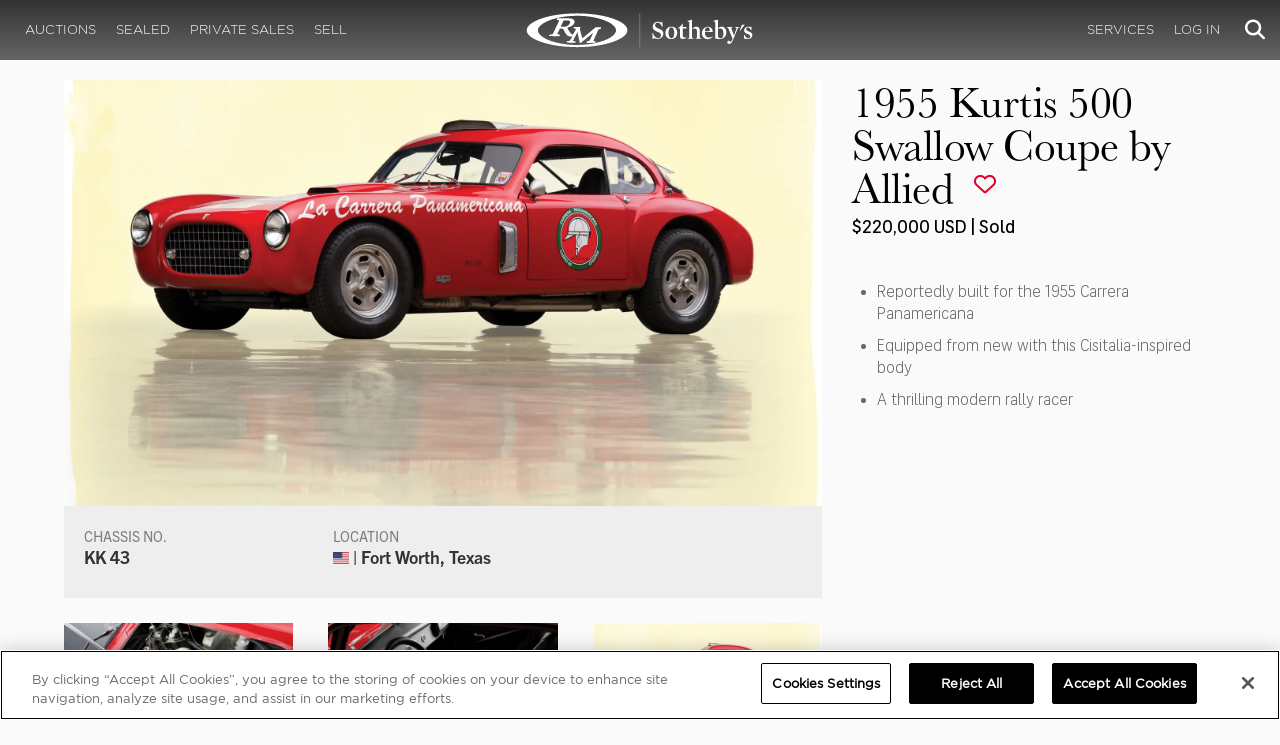

--- FILE ---
content_type: text/html; charset=utf-8
request_url: https://rmsothebys.com/auctions/ac15/lots/r150-1955-kurtis-500-swallow-coupe-by-allied/
body_size: 102930
content:
<!DOCTYPE html>
<html lang="en" style="height: auto;--scrollbarWidth: 0px;">
<head>
    <title>1955 Kurtis 500 Swallow Coupe by Allied | The Andrews Collection | RM  Sotheby&#x27;s</title>
    <meta charset="UTF-8">
    <meta name="viewport" content="width=device-width, initial-scale=1, user-scalable=0">
    <meta name="keywords" content="antique cars for sale, automobilia, automotive memorabilia, car auction, classic car auction, classic cars for sale, collector car auction, RM Auctions, RM Sotheby&#x27;s, RM Financial Services, RM Sotheby&#x27;s auction, sell collector car, consign car, buy car, RM car auctions, RM Sotheby&#x27;s car auction, RM Sotheby&#x27;s Online Car Auction, automotive memorabilia auctions, classic automobile auctions, classic car auction online, car auction dates, classic car loans, classic car financing, collateral loans"/>
<meta property="og:site_name" content="RM Sotheby&#x27;s"/>
<meta property="og:url" content="https://rmsothebys.com/auctions/ac15/lots/r150-1955-kurtis-500-swallow-coupe-by-allied/"/>
<meta property="og:title" content="1955 Kurtis 500 Swallow Coupe by Allied | The Andrews Collection | RM Sotheby's"/>
<meta property="og:type" content="website"/>
<meta property="fb:app_id"/>
<meta name="twitter:url" content="https://rmsothebys.com/auctions/ac15/lots/r150-1955-kurtis-500-swallow-coupe-by-allied/">
<meta name="twitter:card" content="Summary"/>
<meta name="twitter:site" content="@rmsothebys"/>
<meta name="twitter:title" content="1955 Kurtis 500 Swallow Coupe by Allied | The Andrews Collection | RM Sotheby's"/>
<link rel="canonical" href="https://rmsothebys.com/auctions/ac15/lots/r150-1955-kurtis-500-swallow-coupe-by-allied/" />


<meta name="description" content="1955 Kurtis 500 Swallow Coupe by Allied for sale at RM Sotheby&#x27;s The Andrews Collection" />
<meta name="og:description" content="1955 Kurtis 500 Swallow Coupe by Allied for sale at RM Sotheby&#x27;s The Andrews Collection">
<meta name="twitter:description" content="1955 Kurtis 500 Swallow Coupe by Allied for sale at RM Sotheby&#x27;s The Andrews Collection" />
    <meta property="og:image" content="https://cdn.rmsothebys.com/9/4/7/e/9/8/947e98881b60aaa5db083d52d1be737eb7788b38.webp" />
    <meta name="twitter:image" content="https://cdn.rmsothebys.com/9/4/7/e/9/8/947e98881b60aaa5db083d52d1be737eb7788b38.webp" />
    <link rel="stylesheet" href="https://use.typekit.net/vcz8tkp.css">
    <link rel="stylesheet" integrity="sha384-WRNGRVcF/F7kXZdnX3jqJZwBToFlgrIyorkymgod6yMzUORMfd8EcBaGh9lVS33o" crossorigin="anonymous" href="https://cdn.jsdelivr.net/npm/nanogallery2@3/dist/css/nanogallery2.min.css">
    <link rel="stylesheet" href="https://cdn.jsdelivr.net/gh/mdbassit/Coloris@latest/dist/coloris.min.css" />
<script type="text/javascript" src="https://analytics.clickdimensions.com/ts.js"> </script>
<script type="text/javascript">
  runClickDimensionsAnalytics = function () {
    window.cdAnalytics = new clickdimensions.Analytics('analytics.clickdimensions.com');
    window.cdAnalytics.setAccountKey('aZENqP1W36EGaCQlj7OyTP');
    window.cdAnalytics.setDomain('rmsothebys.com');
    window.cdAnalytics.setScore(typeof(cdScore) == "undefined" ? 0 : (cdScore == 0 ? null : cdScore));
    window.cdAnalytics.trackPage();
  }
</script>        <!-- OneTrust Cookies Consent Notice start for rmsothebys.com -->
        
        
            <script type="text/javascript" src="https://cdn.cookielaw.org/consent/01912d93-53d8-75e6-894f-e39b8b61713b/OtAutoBlock.js"></script>
            <script type="text/javascript" charset="UTF-8" data-domain-script="01912d93-53d8-75e6-894f-e39b8b61713b" src="https://cdn.cookielaw.org/scripttemplates/otSDKStub.js"></script>
        
        <script type="text/javascript">
            function OptanonWrapper() {
                if(OnetrustActiveGroups.includes("C0004")){
                    runClickDimensionsAnalytics();
                }
            }
        </script>
        <!-- OneTrust Cookies Consent Notice end for rmsothebys.com -->
    <link href="/sb/main-css.css.vd3cbeccf9894c57a09d37c9a5ad3c495355c8b6e" rel="stylesheet" />
    <script src="https://www.google.com/recaptcha/api.js?render=6LfVqbgUAAAAAJAEnXYSsV3PwKEdUnOnOqaTU24U">
        </script>
    <script type="application/ld+json">
   {"@context":"https://schema.org","@type":" NewsArticle","headline":"1955 Kurtis 500 Swallow Coupe by Allied","description":"1955 Kurtis 500 Swallow Coupe by Allied for sale at RM Sotheby\u0027s The Andrews Collection","datePublished":"2015-05-02","dateModified":"2018-04-13","image":["https://cdn.rmsothebys.com/b/c/9/e/1/8/bc9e18bf3488717e91c75f3c36024deca89f9499.webp","https://cdn.rmsothebys.com/f/4/3/5/8/0/f43580afd50302835cd57441fdcc8b7a37b3fee8.webp","https://cdn.rmsothebys.com/f/2/4/e/4/b/f24e4b4742bf0de670073889ff00c2fb43fa91d8.webp"]}
</script>
    
</head>
<body ng-app="RMSFrontEnd">
<noscript><iframe class="optanon-category-C0004" data-src="//www.googletagmanager.com/ns.html?id=GTM-NJS8S9" height="0" width="0" style="display:none;visibility:hidden"></iframe></noscript>

<nav id="mobile-menu" class="rms-menu-mobile hidden-lg" mobile-menu>
    <ul class="rms-menu rms-menu--mobile">
            <li class="">
                    <a href="/upcoming/?utm_source=website&amp;utm_medium=page&amp;utm_campaign=HeaderNavigation" class="hvr-fade ">Auctions</a>
                    <ul class="rms-menu--sub">
                            <li class="">
                                <a href="/upcoming/?utm_source=website&amp;utm_medium=page&amp;utm_campaign=HeaderNavigation" target="" class=" ">
                                    Upcoming
                                </a>
                            </li>
                            <li class="">
                                <a href="/search?utm_source=website&amp;utm_medium=page&amp;utm_campaign=HeaderNavigation" target="" class=" ">
                                    Lots Available
                                </a>
                            </li>
                            <li class="">
                                <a href="/results/?utm_source=website&amp;utm_medium=page&amp;utm_campaign=HeaderNavigation" target="" class=" ">
                                    Results
                                </a>
                            </li>
                            <li class="">
                                <a href="/register-to-bid/?utm_source=website&amp;utm_medium=page&amp;utm_campaign=HeaderNavigation" target="" class=" ">
                                    Register to Bid
                                </a>
                            </li>
                    </ul>
            </li>
            <li class="">
                    <a href="/sealed/?utm_source=website&amp;utm_medium=page&amp;utm_campaign=HeaderNavigation" class="hvr-fade ">Sealed</a>
            </li>
            <li class="">
                    <a href="/private-sales/?utm_source=website&amp;utm_medium=page&amp;utm_campaign=HeaderNavigation" class="hvr-fade ">Private Sales</a>
                    <ul class="rms-menu--sub">
                            <li class="">
                                <a href="/private-sales/?utm_source=website&amp;utm_medium=page&amp;utm_campaign=HeaderNavigation" class=" ">
                                    About
                                </a>
                            </li>
                            <li class="">
                                <a href="/ps00/inventory/?utm_source=website&amp;utm_medium=page&amp;utm_campaign=HeaderNavigation" target="" class=" ">
                                    Motor Vehicles Available
                                </a>
                            </li>
                            <li class="">
                                <a href="/private-sales/sold?utm_source=website&amp;utm_medium=page&amp;utm_campaign=HeaderNavigation" target="" class=" ">
                                    Recently Sold
                                </a>
                            </li>
                            <li class="">
                                <a href="/private-sales-request/?utm_source=website&amp;utm_medium=page&amp;utm_campaign=HeaderNavigation" target="" class=" ">
                                    Discreet Sourcing
                                </a>
                            </li>
                    </ul>
            </li>
            <li class="">
                    <a href="/consign/?utm_source=website&amp;utm_medium=page&amp;utm_campaign=HeaderNavigation" class="hvr-fade ">Sell</a>
                    <ul class="rms-menu--sub">
                            <li class="">
                                <a href="/why-sell-with-rm-sothebys/?utm_source=website&amp;utm_medium=page&amp;utm_campaign=HeaderNavigation" target="" class=" ">
                                    Why Sell With RM Sotheby&#x27;s
                                </a>
                            </li>
                            <li class="">
                                <a href="/estate-planning-for-classic-car-collectors/?utm_source=website&amp;utm_medium=page&amp;utm_campaign=HeaderNavigation" target="" class=" ">
                                    Collections &amp; Estates
                                </a>
                            </li>
                            <li class="">
                                <a href="/consign/?utm_source=website&amp;utm_medium=page&amp;utm_campaign=HeaderNavigation" class=" ">
                                    Start Selling
                                </a>
                            </li>
                    </ul>
            </li>
            <li class="">
                    <span class="mm-button hvr-fade ">Services</span>
                    <ul class="rms-menu--sub">
                            <li class="">
                                <a href="/financing/?utm_source=website&amp;utm_medium=page&amp;utm_campaign=HeaderNavigation" class=" ">
                                    Financing
                                </a>
                            </li>
                            <li class="">
                                <a href="/appraisals-valuations/?utm_source=website&amp;utm_medium=page&amp;utm_campaign=HeaderNavigation" target="" class=" ">
                                    Valuations
                                </a>
                            </li>
                            <li class="">
                                <a href="https://rmautorestoration.com?utm_source=website&amp;utm_medium=page&amp;utm_campaign=HeaderNavigation" target="_blank" class=" ">
                                    RM Auto Restoration
                                        <i class="fa fa-external-link"></i>
                                </a>
                            </li>
                            <li class="">
                                <a href="https://www.rm-pmw.com/?utm_source=website&amp;utm_medium=page&amp;utm_campaign=HeaderNavigation" target="_blank" class=" ">
                                    RM Precision Machine Works
                                        <i class="fa fa-external-link"></i>
                                </a>
                            </li>
                    </ul>
            </li>
    </ul>
    <div class="menu-bottom">
    </div>
</nav><div id="site-content" class="site-content">
    <div class="page-wrap">



<header id="top" class="top-header">
    <div class="container hide-desktop hidden-print mobile-nav">
        <div class="row">
            <div class="col-xs-12 mobile-nav__container">
                <a href="#mobile-menu" class="hamburger hide-desktop hidden-print">
                    <span class="top-bar"></span>
                    <span class="middle-bar"></span>
                    <span class="bottom-bar"></span>
                </a>
                <h1 class="logo hidden-print">
                    <a href="/">
1955 Kurtis 500 Swallow Coupe by Allied | The Andrews Collection | RM  Sotheby&#x27;s                    </a>
                </h1>
                <img class="visible-print-block print-logo" src="/images/logo.svg" />
                <div class="mobile-nav__right">

                        <a class="hvr-fade hidden-print" role="button" data-toggle="modal" data-target="#loginModal" href="">
                            <i class="fa fa-user"></i>
                        </a>
                    <div class="dropdown rms-dropdown">
                        <button id="search-button-mobile" class="hvr-fade btn btn-default dropdown-toggle" type="button"
                                data-toggle="dropdown" aria-haspopup="true" aria-expanded="true" focus="search-control">
                            <i class="fa fa-search"></i>
                        </button>
                        <ul class="dropdown-menu">
                            <li>
                                <div id="search" class="search--header" ng-controller="PaginationLotController as vm" ng-init="vm.init('/search/',false,'',false,'#search-button-desktop')">
<form id="searchForm" name="vm.Form" ng-submit="vm.sendForm()" class="clearfix">
    <section>
        <div class="input-group">
            <input type="text" style="min-width: 200px; height: 41px" class="form-control search-control" placeholder="Search" id="searchControl" name="searchInfo.SearchTerm" value="" ng-model="vm.formData.search.SearchTerm">
            <span class="input-group-btn">
                <button id="btnSearchSubmit" type="submit" value="Search" class="button button--block button--color-black">
                    Search
                </button>
            </span>
        </div>
    </section>
</form>                                </div>
                            </li>
                        </ul>
                    </div>
                </div>
            </div>
        </div>
    </div>
</header>
<nav class="top-nav hide-mobile hidden-print">
    <div class="container">
        <div class="row">
            <div class="col-xs-12 top-nav__container">
                <div class="top-nav__left">
        <ul class="rms-menu rms-menu--primary">
                <li class=" dropdown">
                        <a href="/upcoming/?utm_source=website&amp;utm_medium=page&amp;utm_campaign=HeaderNavigation" class="hvr-fade ">Auctions</a>
                        <div class="dropdown-menu ">
                            <ul class="rms-menu--sub">
                                    <li class="">
                                        <a href="/upcoming/" target="" class=" ">
                                            Upcoming
                                        </a>
                                    </li>
                                    <li class="">
                                        <a href="/search" target="" class=" ">
                                            Lots Available
                                        </a>
                                    </li>
                                    <li class="">
                                        <a href="/results/" target="" class=" ">
                                            Results
                                        </a>
                                    </li>
                                    <li class="">
                                        <a href="/register-to-bid/" target="" class=" ">
                                            Register to Bid
                                        </a>
                                    </li>
                            </ul>
                        </div>
                </li>
                <li class=" dropdown">
                        <a href="/sealed/?utm_source=website&amp;utm_medium=page&amp;utm_campaign=HeaderNavigation" class="hvr-fade ">Sealed</a>
                </li>
                <li class=" dropdown">
                        <a href="/private-sales/?utm_source=website&amp;utm_medium=page&amp;utm_campaign=HeaderNavigation" class="hvr-fade ">Private Sales</a>
                        <div class="dropdown-menu ">
                            <ul class="rms-menu--sub">
                                    <li class="">
                                        <a href="/private-sales/" class=" ">
                                            About
                                        </a>
                                    </li>
                                    <li class="">
                                        <a href="/ps00/inventory/" target="" class=" ">
                                            Motor Vehicles Available
                                        </a>
                                    </li>
                                    <li class="">
                                        <a href="/private-sales/sold" target="" class=" ">
                                            Recently Sold
                                        </a>
                                    </li>
                                    <li class="">
                                        <a href="/private-sales-request/" target="" class=" ">
                                            Discreet Sourcing
                                        </a>
                                    </li>
                            </ul>
                        </div>
                </li>
                <li class=" dropdown">
                        <a href="/consign/?utm_source=website&amp;utm_medium=page&amp;utm_campaign=HeaderNavigation" class="hvr-fade ">Sell</a>
                        <div class="dropdown-menu ">
                            <ul class="rms-menu--sub">
                                    <li class="">
                                        <a href="/why-sell-with-rm-sothebys/" target="" class=" ">
                                            Why Sell With RM Sotheby&#x27;s
                                        </a>
                                    </li>
                                    <li class="">
                                        <a href="/estate-planning-for-classic-car-collectors/" target="" class=" ">
                                            Collections &amp; Estates
                                        </a>
                                    </li>
                                    <li class="">
                                        <a href="/consign/" class=" ">
                                            Start Selling
                                        </a>
                                    </li>
                            </ul>
                        </div>
                </li>
        </ul>
                </div>
                <logo class="logoli">
                    <h1 class="logo hidden-print" style="height: 60px; width: 250px;padding: 5px">
                        <a href="/?utm_source=website&amp;utm_medium=page&amp;utm_campaign=HeaderNavigation">
1955 Kurtis 500 Swallow Coupe by Allied | The Andrews Collection | RM  Sotheby&#x27;s                        </a>
                    </h1>
                </logo>
                <div class="top-nav__right">
        <ul class="rms-menu rms-menu--primary">
                <li class=" dropdown">
                        <a class="hvr-fade ">Services</a>
                        <div class="dropdown-menu right">
                            <ul class="rms-menu--sub">
                                    <li class="">
                                        <a href="/financing/" class=" ">
                                            Financing
                                        </a>
                                    </li>
                                    <li class="">
                                        <a href="/appraisals-valuations/" target="" class=" ">
                                            Valuations
                                        </a>
                                    </li>
                                    <li class="">
                                        <a href="https://rmautorestoration.com" target="_blank" class=" ">
                                            RM Auto Restoration
                                                <i class="fa fa-external-link"></i>
                                        </a>
                                    </li>
                                    <li class="">
                                        <a href="https://www.rm-pmw.com/" target="_blank" class=" ">
                                            RM Precision Machine Works
                                                <i class="fa fa-external-link"></i>
                                        </a>
                                    </li>
                            </ul>
                        </div>
                </li>
        </ul>
                        <ul class="rms-menu rms-menu--primary">
                            <li class=" dropdown">
                                <a href="" class="hvr-fade" data-toggle="modal" data-target="#loginModal">Log In</a>
                            </li>
                        </ul>
                    <div class="dropdown rms-dropdown">
                        <button id="search-button-desktop" class="top-nav__search hvr-fade btn btn-default dropdown-toggle" type="button"
                                data-toggle="dropdown" aria-haspopup="true" aria-expanded="true" focus="search-control">
                            <i class="fa fa-search"></i>
                        </button>
                        <ul class="dropdown-menu">
                            <li>
                                <div id="search" class="search--header" ng-controller="PaginationLotController as vm" ng-init="vm.init('/search/',false,'',false,'#search-button-desktop')">
<form id="searchForm" name="vm.Form" ng-submit="vm.sendForm()" class="clearfix">
    <section>
        <div class="input-group">
            <input type="text" style="min-width: 200px; height: 41px" class="form-control search-control" placeholder="Search" id="searchControl" name="searchInfo.SearchTerm" value="" ng-model="vm.formData.search.SearchTerm">
            <span class="input-group-btn">
                <button id="btnSearchSubmit" type="submit" value="Search" class="button button--block button--color-black">
                    Search
                </button>
            </span>
        </div>
    </section>
</form>                                </div>
                            </li>
                        </ul>
                    </div>
                </div>
            </div>
        </div>
    </div>
</nav>
<div id="loginOptions" class="collapse hide-desktop hidden-print">
    <ul class="rms-menu rms-menu--mobile mm-listview">
                        <li>
                            <a href="/my-rm/edit-profile/?utm_source=website&amp;utm_medium=page&amp;utm_campaign=LoginMenuNavigation" target="" class="hvr-fade ">Edit Profile</a>
                        </li>
                        <li>
                            <a href="/my-rm/payment-methods/?utm_source=website&amp;utm_medium=page&amp;utm_campaign=LoginMenuNavigation" class="hvr-fade ">Payment Methods</a>
                        </li>
                        <li>
                            <a href="/my-rm/notifications/?utm_source=website&amp;utm_medium=page&amp;utm_campaign=LoginMenuNavigation" target="" class="hvr-fade ">Notifications</a>
                        </li>
                        <li>
                            <a href="/my-rm/favorites/?utm_source=website&amp;utm_medium=page&amp;utm_campaign=LoginMenuNavigation" target="" class="hvr-fade ">Favorites</a>
                        </li>
                        <li>
                            <a href="/my-rm/current-bids/?utm_source=website&amp;utm_medium=page&amp;utm_campaign=LoginMenuNavigation" target="" class="hvr-fade ">Current Bids</a>
                        </li>
                        <li>
                            <a href="/my-rm/past-bids/?utm_source=website&amp;utm_medium=page&amp;utm_campaign=LoginMenuNavigation" target="" class="hvr-fade ">Past Bids</a>
                        </li>
                        <li>
                            <a href="/my-rm/registrations/?utm_source=website&amp;utm_medium=page&amp;utm_campaign=LoginMenuNavigation" target="" class="hvr-fade ">Registrations</a>
                        </li>
                        <li>
<form action="/member/HandleLogout" method="post">                                <button class="hvr-fade heading-details--smaller heading-subtitle--margin">Log Out</button>
                                <input type="hidden" name="redirectUrl" value="/"/>
<input name="__RequestVerificationToken" type="hidden" value="CfDJ8O8fLC5v8hROtFQ4-5ajuNXHkK5YOKVt9a4zS3DpZfkRk7Ck857FHALT-yETIJ0bZPXUHV_nPu0tiwhsPfp0Leh9haqyZynMe4yp0-QlOMc5GBFJuWvBcdKHk80Ky1bpwL87dP99VAi76ZPLJkKdxAY" /></form>                        </li>
    </ul>

</div>

        <main class="lot-wrapper" ng-controller="biddingDataController as bidding" ng-init="bidding.init('Live','f3227fd5-cd65-e411-84c0-14feb5caa464','5e5c2eeb-fa65-e411-84c0-14feb5caa464');">
<div id="nanoGallery" style="display: none">
            <img class="thumb-image w-100" data-ngid="133387" data-ngsrc="https://cdn.rmsothebys.com/9/4/7/e/9/8/947e98881b60aaa5db083d52d1be737eb7788b38.webp" data-ngdesc="Darin Schnabel &#xA9;2014 Courtesy of RM Auctions"
                 src="https://cdn.rmsothebys.com/3/1/7/3/7/6/3173766a492d3d3b218e3a247ff97e7b12527731.webp" title="" alt=""
                 class="NGY2ThumbnailLightbox" data-nanogallery2-lightbox="{ &quot;imageTransition&quot;: &quot;slideAppear&quot;,&quot;viewerTheme&quot;: {&quot;background&quot;: &quot;#222222 !important&quot;},&quot;viewerToolbar&quot;: {&quot;display&quot;: true,&quot;fullWidth&quot;: true,&quot;standard&quot;: &quot;label&quot;},&quot;viewerTools&quot;: {&quot;topLeft&quot;: &quot;pageCounter&quot;,&quot;topRight&quot;: &quot;closeButton&quot;},&quot;viewerMinZoom&quot;: 1,&quot;viewerRelativePinchZoom&quot;: true,&quot;viewerZoomOutScale&quot;: 5,&quot;viewerResetZoomAtMin&quot;: true,&quot;viewerHideToolsDelay&quot;: 999999999,&quot;viewerFullscreen&quot;: true,&quot;viewerGallery&quot;: &quot;bottom&quot;,&quot;viewerGalleryTWidth&quot;: 122,&quot;viewerGalleryTHeight&quot;: 91}"/>
            <img class="thumb-image w-100" data-ngid="218486" data-ngsrc="https://cdn.rmsothebys.com/a/5/a/c/e/2/a5ace200895bb8087048550d197e4c279b8b1dbb.webp" data-ngdesc="Darin Schnabel &#xA9;2014 Courtesy of RM Auctions"
                 src="https://cdn.rmsothebys.com/3/2/2/e/0/4/322e042d99942be7856219145d63ccd7c8a12863.webp" title="" alt=""
                 class="NGY2ThumbnailLightbox" data-nanogallery2-lightbox="{ &quot;imageTransition&quot;: &quot;slideAppear&quot;,&quot;viewerTheme&quot;: {&quot;background&quot;: &quot;#222222 !important&quot;},&quot;viewerToolbar&quot;: {&quot;display&quot;: true,&quot;fullWidth&quot;: true,&quot;standard&quot;: &quot;label&quot;},&quot;viewerTools&quot;: {&quot;topLeft&quot;: &quot;pageCounter&quot;,&quot;topRight&quot;: &quot;closeButton&quot;},&quot;viewerMinZoom&quot;: 1,&quot;viewerRelativePinchZoom&quot;: true,&quot;viewerZoomOutScale&quot;: 5,&quot;viewerResetZoomAtMin&quot;: true,&quot;viewerHideToolsDelay&quot;: 999999999,&quot;viewerFullscreen&quot;: true,&quot;viewerGallery&quot;: &quot;bottom&quot;,&quot;viewerGalleryTWidth&quot;: 122,&quot;viewerGalleryTHeight&quot;: 91}"/>
            <img class="thumb-image w-100" data-ngid="252767" data-ngsrc="https://cdn.rmsothebys.com/a/2/9/b/9/7/a29b9730eb4ce054a2fa83747376d00532a1a9cb.webp" data-ngdesc="Darin Schnabel &#xA9;2015 Courtesy of RM Auctions"
                 src="https://cdn.rmsothebys.com/1/5/e/1/c/a/15e1cabcf734ec27922f77345433d788b22ed832.webp" title="" alt=""
                 class="NGY2ThumbnailLightbox" data-nanogallery2-lightbox="{ &quot;imageTransition&quot;: &quot;slideAppear&quot;,&quot;viewerTheme&quot;: {&quot;background&quot;: &quot;#222222 !important&quot;},&quot;viewerToolbar&quot;: {&quot;display&quot;: true,&quot;fullWidth&quot;: true,&quot;standard&quot;: &quot;label&quot;},&quot;viewerTools&quot;: {&quot;topLeft&quot;: &quot;pageCounter&quot;,&quot;topRight&quot;: &quot;closeButton&quot;},&quot;viewerMinZoom&quot;: 1,&quot;viewerRelativePinchZoom&quot;: true,&quot;viewerZoomOutScale&quot;: 5,&quot;viewerResetZoomAtMin&quot;: true,&quot;viewerHideToolsDelay&quot;: 999999999,&quot;viewerFullscreen&quot;: true,&quot;viewerGallery&quot;: &quot;bottom&quot;,&quot;viewerGalleryTWidth&quot;: 122,&quot;viewerGalleryTHeight&quot;: 91}"/>
            <img class="thumb-image w-100" data-ngid="283143" data-ngsrc="https://cdn.rmsothebys.com/d/6/0/0/7/7/d60077c494e4a3c539546ea7fa2e56a42a198bb9.webp" data-ngdesc="Darin Schnabel &#xA9;2015 Courtesy of RM Auctions"
                 src="https://cdn.rmsothebys.com/f/3/f/3/2/3/f3f32377ec00cf35b78fab96fa80536fb79ad972.webp" title="" alt=""
                 class="NGY2ThumbnailLightbox" data-nanogallery2-lightbox="{ &quot;imageTransition&quot;: &quot;slideAppear&quot;,&quot;viewerTheme&quot;: {&quot;background&quot;: &quot;#222222 !important&quot;},&quot;viewerToolbar&quot;: {&quot;display&quot;: true,&quot;fullWidth&quot;: true,&quot;standard&quot;: &quot;label&quot;},&quot;viewerTools&quot;: {&quot;topLeft&quot;: &quot;pageCounter&quot;,&quot;topRight&quot;: &quot;closeButton&quot;},&quot;viewerMinZoom&quot;: 1,&quot;viewerRelativePinchZoom&quot;: true,&quot;viewerZoomOutScale&quot;: 5,&quot;viewerResetZoomAtMin&quot;: true,&quot;viewerHideToolsDelay&quot;: 999999999,&quot;viewerFullscreen&quot;: true,&quot;viewerGallery&quot;: &quot;bottom&quot;,&quot;viewerGalleryTWidth&quot;: 122,&quot;viewerGalleryTHeight&quot;: 91}"/>
            <img class="thumb-image w-100" data-ngid="311504" data-ngsrc="https://cdn.rmsothebys.com/f/4/e/e/c/3/f4eec3c4117cd54ac1398ff5098505930df276fa.webp" data-ngdesc="Darin Schnabel &#xA9;2015 Courtesy of RM Auctions"
                 src="https://cdn.rmsothebys.com/c/c/5/f/1/2/cc5f1279a9c3f2b051ae2f26aa1c802ac999c2eb.webp" title="" alt=""
                 class="NGY2ThumbnailLightbox" data-nanogallery2-lightbox="{ &quot;imageTransition&quot;: &quot;slideAppear&quot;,&quot;viewerTheme&quot;: {&quot;background&quot;: &quot;#222222 !important&quot;},&quot;viewerToolbar&quot;: {&quot;display&quot;: true,&quot;fullWidth&quot;: true,&quot;standard&quot;: &quot;label&quot;},&quot;viewerTools&quot;: {&quot;topLeft&quot;: &quot;pageCounter&quot;,&quot;topRight&quot;: &quot;closeButton&quot;},&quot;viewerMinZoom&quot;: 1,&quot;viewerRelativePinchZoom&quot;: true,&quot;viewerZoomOutScale&quot;: 5,&quot;viewerResetZoomAtMin&quot;: true,&quot;viewerHideToolsDelay&quot;: 999999999,&quot;viewerFullscreen&quot;: true,&quot;viewerGallery&quot;: &quot;bottom&quot;,&quot;viewerGalleryTWidth&quot;: 122,&quot;viewerGalleryTHeight&quot;: 91}"/>
            <img class="thumb-image w-100" data-ngid="337842" data-ngsrc="https://cdn.rmsothebys.com/4/0/6/d/0/e/406d0e6e43b9d7cdf67ac182995271d688b756eb.webp" data-ngdesc="Darin Schnabel &#xA9;2015 Courtesy of RM Auctions"
                 src="https://cdn.rmsothebys.com/9/5/4/f/b/f/954fbf58474edf558568f1dfec2a80226095f8c9.webp" title="" alt=""
                 class="NGY2ThumbnailLightbox" data-nanogallery2-lightbox="{ &quot;imageTransition&quot;: &quot;slideAppear&quot;,&quot;viewerTheme&quot;: {&quot;background&quot;: &quot;#222222 !important&quot;},&quot;viewerToolbar&quot;: {&quot;display&quot;: true,&quot;fullWidth&quot;: true,&quot;standard&quot;: &quot;label&quot;},&quot;viewerTools&quot;: {&quot;topLeft&quot;: &quot;pageCounter&quot;,&quot;topRight&quot;: &quot;closeButton&quot;},&quot;viewerMinZoom&quot;: 1,&quot;viewerRelativePinchZoom&quot;: true,&quot;viewerZoomOutScale&quot;: 5,&quot;viewerResetZoomAtMin&quot;: true,&quot;viewerHideToolsDelay&quot;: 999999999,&quot;viewerFullscreen&quot;: true,&quot;viewerGallery&quot;: &quot;bottom&quot;,&quot;viewerGalleryTWidth&quot;: 122,&quot;viewerGalleryTHeight&quot;: 91}"/>
            <img class="thumb-image w-100" data-ngid="362687" data-ngsrc="https://cdn.rmsothebys.com/5/9/f/5/e/5/59f5e57e9379565a84f9ef545a50dff871f2f5a1.webp" data-ngdesc="Darin Schnabel &#xA9;2014 Courtesy of RM Auctions"
                 src="https://cdn.rmsothebys.com/e/8/1/a/0/1/e81a013c09b10b62842e1e7268b9819d31b11ff8.webp" title="" alt=""
                 class="NGY2ThumbnailLightbox" data-nanogallery2-lightbox="{ &quot;imageTransition&quot;: &quot;slideAppear&quot;,&quot;viewerTheme&quot;: {&quot;background&quot;: &quot;#222222 !important&quot;},&quot;viewerToolbar&quot;: {&quot;display&quot;: true,&quot;fullWidth&quot;: true,&quot;standard&quot;: &quot;label&quot;},&quot;viewerTools&quot;: {&quot;topLeft&quot;: &quot;pageCounter&quot;,&quot;topRight&quot;: &quot;closeButton&quot;},&quot;viewerMinZoom&quot;: 1,&quot;viewerRelativePinchZoom&quot;: true,&quot;viewerZoomOutScale&quot;: 5,&quot;viewerResetZoomAtMin&quot;: true,&quot;viewerHideToolsDelay&quot;: 999999999,&quot;viewerFullscreen&quot;: true,&quot;viewerGallery&quot;: &quot;bottom&quot;,&quot;viewerGalleryTWidth&quot;: 122,&quot;viewerGalleryTHeight&quot;: 91}"/>
            <img class="thumb-image w-100" data-ngid="386230" data-ngsrc="https://cdn.rmsothebys.com/4/c/2/c/f/0/4c2cf06e2b1e8a60475aa1ee543efe25e78334b1.webp" data-ngdesc="Darin Schnabel &#xA9;2014 Courtesy of RM Auctions"
                 src="https://cdn.rmsothebys.com/5/0/a/7/3/4/50a734d59568c03797198270a9d53b2ebec27d1f.webp" title="" alt=""
                 class="NGY2ThumbnailLightbox" data-nanogallery2-lightbox="{ &quot;imageTransition&quot;: &quot;slideAppear&quot;,&quot;viewerTheme&quot;: {&quot;background&quot;: &quot;#222222 !important&quot;},&quot;viewerToolbar&quot;: {&quot;display&quot;: true,&quot;fullWidth&quot;: true,&quot;standard&quot;: &quot;label&quot;},&quot;viewerTools&quot;: {&quot;topLeft&quot;: &quot;pageCounter&quot;,&quot;topRight&quot;: &quot;closeButton&quot;},&quot;viewerMinZoom&quot;: 1,&quot;viewerRelativePinchZoom&quot;: true,&quot;viewerZoomOutScale&quot;: 5,&quot;viewerResetZoomAtMin&quot;: true,&quot;viewerHideToolsDelay&quot;: 999999999,&quot;viewerFullscreen&quot;: true,&quot;viewerGallery&quot;: &quot;bottom&quot;,&quot;viewerGalleryTWidth&quot;: 122,&quot;viewerGalleryTHeight&quot;: 91}"/>
            <img class="thumb-image w-100" data-ngid="408770" data-ngsrc="https://cdn.rmsothebys.com/f/5/e/5/8/c/f5e58cd7f73257e491951e532369aef11acb13ba.webp" data-ngdesc="Darin Schnabel &#xA9;2015 Courtesy of RM Auctions"
                 src="https://cdn.rmsothebys.com/f/a/8/5/3/c/fa853c3ed1ceafe91881ed048035349178c3f0e3.webp" title="" alt=""
                 class="NGY2ThumbnailLightbox" data-nanogallery2-lightbox="{ &quot;imageTransition&quot;: &quot;slideAppear&quot;,&quot;viewerTheme&quot;: {&quot;background&quot;: &quot;#222222 !important&quot;},&quot;viewerToolbar&quot;: {&quot;display&quot;: true,&quot;fullWidth&quot;: true,&quot;standard&quot;: &quot;label&quot;},&quot;viewerTools&quot;: {&quot;topLeft&quot;: &quot;pageCounter&quot;,&quot;topRight&quot;: &quot;closeButton&quot;},&quot;viewerMinZoom&quot;: 1,&quot;viewerRelativePinchZoom&quot;: true,&quot;viewerZoomOutScale&quot;: 5,&quot;viewerResetZoomAtMin&quot;: true,&quot;viewerHideToolsDelay&quot;: 999999999,&quot;viewerFullscreen&quot;: true,&quot;viewerGallery&quot;: &quot;bottom&quot;,&quot;viewerGalleryTWidth&quot;: 122,&quot;viewerGalleryTHeight&quot;: 91}"/>
            <img class="thumb-image w-100" data-ngid="430432" data-ngsrc="https://cdn.rmsothebys.com/2/f/b/8/7/a/2fb87a0b7a21020061d764ed7daf94cee99a3c01.webp" data-ngdesc="Darin Schnabel &#xA9;2015 Courtesy of RM Auctions"
                 src="https://cdn.rmsothebys.com/f/d/7/b/8/f/fd7b8f7fd20f1abb7a77ce7b998be3cb40a8d1c2.webp" title="" alt=""
                 class="NGY2ThumbnailLightbox" data-nanogallery2-lightbox="{ &quot;imageTransition&quot;: &quot;slideAppear&quot;,&quot;viewerTheme&quot;: {&quot;background&quot;: &quot;#222222 !important&quot;},&quot;viewerToolbar&quot;: {&quot;display&quot;: true,&quot;fullWidth&quot;: true,&quot;standard&quot;: &quot;label&quot;},&quot;viewerTools&quot;: {&quot;topLeft&quot;: &quot;pageCounter&quot;,&quot;topRight&quot;: &quot;closeButton&quot;},&quot;viewerMinZoom&quot;: 1,&quot;viewerRelativePinchZoom&quot;: true,&quot;viewerZoomOutScale&quot;: 5,&quot;viewerResetZoomAtMin&quot;: true,&quot;viewerHideToolsDelay&quot;: 999999999,&quot;viewerFullscreen&quot;: true,&quot;viewerGallery&quot;: &quot;bottom&quot;,&quot;viewerGalleryTWidth&quot;: 122,&quot;viewerGalleryTHeight&quot;: 91}"/>
            <img class="thumb-image w-100" data-ngid="451291" data-ngsrc="https://cdn.rmsothebys.com/0/b/2/3/6/3/0b2363d2586281dd122ce09600771a1f16afabad.webp" data-ngdesc="Darin Schnabel &#xA9;2015 Courtesy of RM Auctions"
                 src="https://cdn.rmsothebys.com/2/b/0/4/0/f/2b040fcc82616a7aae5e85edb7a00961026a90a2.webp" title="" alt=""
                 class="NGY2ThumbnailLightbox" data-nanogallery2-lightbox="{ &quot;imageTransition&quot;: &quot;slideAppear&quot;,&quot;viewerTheme&quot;: {&quot;background&quot;: &quot;#222222 !important&quot;},&quot;viewerToolbar&quot;: {&quot;display&quot;: true,&quot;fullWidth&quot;: true,&quot;standard&quot;: &quot;label&quot;},&quot;viewerTools&quot;: {&quot;topLeft&quot;: &quot;pageCounter&quot;,&quot;topRight&quot;: &quot;closeButton&quot;},&quot;viewerMinZoom&quot;: 1,&quot;viewerRelativePinchZoom&quot;: true,&quot;viewerZoomOutScale&quot;: 5,&quot;viewerResetZoomAtMin&quot;: true,&quot;viewerHideToolsDelay&quot;: 999999999,&quot;viewerFullscreen&quot;: true,&quot;viewerGallery&quot;: &quot;bottom&quot;,&quot;viewerGalleryTWidth&quot;: 122,&quot;viewerGalleryTHeight&quot;: 91}"/>
            <img class="thumb-image w-100" data-ngid="471244" data-ngsrc="https://cdn.rmsothebys.com/d/7/a/6/3/6/d7a636893e2143187beb874242f3a7e16755b7ea.webp" data-ngdesc="Darin Schnabel &#xA9;2015 Courtesy of RM Auctions"
                 src="https://cdn.rmsothebys.com/0/5/7/9/b/d/0579bdcc3a1b16a5e06cc8241ee7d0e8bebdfe29.webp" title="" alt=""
                 class="NGY2ThumbnailLightbox" data-nanogallery2-lightbox="{ &quot;imageTransition&quot;: &quot;slideAppear&quot;,&quot;viewerTheme&quot;: {&quot;background&quot;: &quot;#222222 !important&quot;},&quot;viewerToolbar&quot;: {&quot;display&quot;: true,&quot;fullWidth&quot;: true,&quot;standard&quot;: &quot;label&quot;},&quot;viewerTools&quot;: {&quot;topLeft&quot;: &quot;pageCounter&quot;,&quot;topRight&quot;: &quot;closeButton&quot;},&quot;viewerMinZoom&quot;: 1,&quot;viewerRelativePinchZoom&quot;: true,&quot;viewerZoomOutScale&quot;: 5,&quot;viewerResetZoomAtMin&quot;: true,&quot;viewerHideToolsDelay&quot;: 999999999,&quot;viewerFullscreen&quot;: true,&quot;viewerGallery&quot;: &quot;bottom&quot;,&quot;viewerGalleryTWidth&quot;: 122,&quot;viewerGalleryTHeight&quot;: 91}"/>
            <img class="thumb-image w-100" data-ngid="490572" data-ngsrc="https://cdn.rmsothebys.com/3/7/8/6/d/c/3786dc4ce411fccfc60b800aa311357fb507d77b.webp" data-ngdesc="Darin Schnabel &#xA9;2015 Courtesy of RM Auctions"
                 src="https://cdn.rmsothebys.com/4/5/3/8/9/d/45389d74f50189fa6bfa569cf75beb1c2763c781.webp" title="" alt=""
                 class="NGY2ThumbnailLightbox" data-nanogallery2-lightbox="{ &quot;imageTransition&quot;: &quot;slideAppear&quot;,&quot;viewerTheme&quot;: {&quot;background&quot;: &quot;#222222 !important&quot;},&quot;viewerToolbar&quot;: {&quot;display&quot;: true,&quot;fullWidth&quot;: true,&quot;standard&quot;: &quot;label&quot;},&quot;viewerTools&quot;: {&quot;topLeft&quot;: &quot;pageCounter&quot;,&quot;topRight&quot;: &quot;closeButton&quot;},&quot;viewerMinZoom&quot;: 1,&quot;viewerRelativePinchZoom&quot;: true,&quot;viewerZoomOutScale&quot;: 5,&quot;viewerResetZoomAtMin&quot;: true,&quot;viewerHideToolsDelay&quot;: 999999999,&quot;viewerFullscreen&quot;: true,&quot;viewerGallery&quot;: &quot;bottom&quot;,&quot;viewerGalleryTWidth&quot;: 122,&quot;viewerGalleryTHeight&quot;: 91}"/>
            <img class="thumb-image w-100" data-ngid="509148" data-ngsrc="https://cdn.rmsothebys.com/6/d/1/9/3/8/6d1938f7034d578175a00fe5bddd9d8070a12d53.webp" data-ngdesc="Darin Schnabel &#xA9;2015 Courtesy of RM Auctions"
                 src="https://cdn.rmsothebys.com/1/6/9/e/2/1/169e21451f11011b1f87c4114d75fed8eb530950.webp" title="" alt=""
                 class="NGY2ThumbnailLightbox" data-nanogallery2-lightbox="{ &quot;imageTransition&quot;: &quot;slideAppear&quot;,&quot;viewerTheme&quot;: {&quot;background&quot;: &quot;#222222 !important&quot;},&quot;viewerToolbar&quot;: {&quot;display&quot;: true,&quot;fullWidth&quot;: true,&quot;standard&quot;: &quot;label&quot;},&quot;viewerTools&quot;: {&quot;topLeft&quot;: &quot;pageCounter&quot;,&quot;topRight&quot;: &quot;closeButton&quot;},&quot;viewerMinZoom&quot;: 1,&quot;viewerRelativePinchZoom&quot;: true,&quot;viewerZoomOutScale&quot;: 5,&quot;viewerResetZoomAtMin&quot;: true,&quot;viewerHideToolsDelay&quot;: 999999999,&quot;viewerFullscreen&quot;: true,&quot;viewerGallery&quot;: &quot;bottom&quot;,&quot;viewerGalleryTWidth&quot;: 122,&quot;viewerGalleryTHeight&quot;: 91}"/>
            <img class="thumb-image w-100" data-ngid="527190" data-ngsrc="https://cdn.rmsothebys.com/d/c/d/7/b/d/dcd7bd0f4a93a89fba5e23b94f8ba624e9341479.webp" data-ngdesc="Darin Schnabel &#xA9;2015 Courtesy of RM Auctions"
                 src="https://cdn.rmsothebys.com/1/9/4/2/8/0/19428018399a4ad275f5885e0e7afafc8368b248.webp" title="" alt=""
                 class="NGY2ThumbnailLightbox" data-nanogallery2-lightbox="{ &quot;imageTransition&quot;: &quot;slideAppear&quot;,&quot;viewerTheme&quot;: {&quot;background&quot;: &quot;#222222 !important&quot;},&quot;viewerToolbar&quot;: {&quot;display&quot;: true,&quot;fullWidth&quot;: true,&quot;standard&quot;: &quot;label&quot;},&quot;viewerTools&quot;: {&quot;topLeft&quot;: &quot;pageCounter&quot;,&quot;topRight&quot;: &quot;closeButton&quot;},&quot;viewerMinZoom&quot;: 1,&quot;viewerRelativePinchZoom&quot;: true,&quot;viewerZoomOutScale&quot;: 5,&quot;viewerResetZoomAtMin&quot;: true,&quot;viewerHideToolsDelay&quot;: 999999999,&quot;viewerFullscreen&quot;: true,&quot;viewerGallery&quot;: &quot;bottom&quot;,&quot;viewerGalleryTWidth&quot;: 122,&quot;viewerGalleryTHeight&quot;: 91}"/>
            <img class="thumb-image w-100" data-ngid="544634" data-ngsrc="https://cdn.rmsothebys.com/b/7/0/b/c/4/b70bc4bebb3c10ca1b1ec0497078f1196145b9c2.webp" data-ngdesc="Darin Schnabel &#xA9;2015 Courtesy of RM Auctions"
                 src="https://cdn.rmsothebys.com/0/e/d/0/c/3/0ed0c35fac42911af2df3684999fe0caf5c7e1bf.webp" title="" alt=""
                 class="NGY2ThumbnailLightbox" data-nanogallery2-lightbox="{ &quot;imageTransition&quot;: &quot;slideAppear&quot;,&quot;viewerTheme&quot;: {&quot;background&quot;: &quot;#222222 !important&quot;},&quot;viewerToolbar&quot;: {&quot;display&quot;: true,&quot;fullWidth&quot;: true,&quot;standard&quot;: &quot;label&quot;},&quot;viewerTools&quot;: {&quot;topLeft&quot;: &quot;pageCounter&quot;,&quot;topRight&quot;: &quot;closeButton&quot;},&quot;viewerMinZoom&quot;: 1,&quot;viewerRelativePinchZoom&quot;: true,&quot;viewerZoomOutScale&quot;: 5,&quot;viewerResetZoomAtMin&quot;: true,&quot;viewerHideToolsDelay&quot;: 999999999,&quot;viewerFullscreen&quot;: true,&quot;viewerGallery&quot;: &quot;bottom&quot;,&quot;viewerGalleryTWidth&quot;: 122,&quot;viewerGalleryTHeight&quot;: 91}"/>
            <img class="thumb-image w-100" data-ngid="561482" data-ngsrc="https://cdn.rmsothebys.com/6/b/f/5/0/4/6bf5048c13898d659ce5f03839e6e944b532e333.webp" data-ngdesc="Darin Schnabel &#xA9;2015 Courtesy of RM Auctions"
                 src="https://cdn.rmsothebys.com/9/3/6/d/a/a/936daa3af407f917d95466b1c2c0627fa8be2a62.webp" title="" alt=""
                 class="NGY2ThumbnailLightbox" data-nanogallery2-lightbox="{ &quot;imageTransition&quot;: &quot;slideAppear&quot;,&quot;viewerTheme&quot;: {&quot;background&quot;: &quot;#222222 !important&quot;},&quot;viewerToolbar&quot;: {&quot;display&quot;: true,&quot;fullWidth&quot;: true,&quot;standard&quot;: &quot;label&quot;},&quot;viewerTools&quot;: {&quot;topLeft&quot;: &quot;pageCounter&quot;,&quot;topRight&quot;: &quot;closeButton&quot;},&quot;viewerMinZoom&quot;: 1,&quot;viewerRelativePinchZoom&quot;: true,&quot;viewerZoomOutScale&quot;: 5,&quot;viewerResetZoomAtMin&quot;: true,&quot;viewerHideToolsDelay&quot;: 999999999,&quot;viewerFullscreen&quot;: true,&quot;viewerGallery&quot;: &quot;bottom&quot;,&quot;viewerGalleryTWidth&quot;: 122,&quot;viewerGalleryTHeight&quot;: 91}"/>
            <img class="thumb-image w-100" data-ngid="577702" data-ngsrc="https://cdn.rmsothebys.com/4/c/3/6/e/0/4c36e064b03a2a8d11f526e4d005548404591011.webp" data-ngdesc="Darin Schnabel &#xA9;2015 Courtesy of RM Auctions"
                 src="https://cdn.rmsothebys.com/9/f/d/6/c/c/9fd6ccf015313a0708329060789ea84c81e2368b.webp" title="" alt=""
                 class="NGY2ThumbnailLightbox" data-nanogallery2-lightbox="{ &quot;imageTransition&quot;: &quot;slideAppear&quot;,&quot;viewerTheme&quot;: {&quot;background&quot;: &quot;#222222 !important&quot;},&quot;viewerToolbar&quot;: {&quot;display&quot;: true,&quot;fullWidth&quot;: true,&quot;standard&quot;: &quot;label&quot;},&quot;viewerTools&quot;: {&quot;topLeft&quot;: &quot;pageCounter&quot;,&quot;topRight&quot;: &quot;closeButton&quot;},&quot;viewerMinZoom&quot;: 1,&quot;viewerRelativePinchZoom&quot;: true,&quot;viewerZoomOutScale&quot;: 5,&quot;viewerResetZoomAtMin&quot;: true,&quot;viewerHideToolsDelay&quot;: 999999999,&quot;viewerFullscreen&quot;: true,&quot;viewerGallery&quot;: &quot;bottom&quot;,&quot;viewerGalleryTWidth&quot;: 122,&quot;viewerGalleryTHeight&quot;: 91}"/>
            <img class="thumb-image w-100" data-ngid="593265" data-ngsrc="https://cdn.rmsothebys.com/6/9/6/b/2/c/696b2c987e7ed46336b2fb89fe409a2cc875b9dc.webp" data-ngdesc="Darin Schnabel &#xA9;2015 Courtesy of RM Auctions"
                 src="https://cdn.rmsothebys.com/b/d/9/d/8/5/bd9d85d037acf78b339896dd6c96ba3c192b723b.webp" title="" alt=""
                 class="NGY2ThumbnailLightbox" data-nanogallery2-lightbox="{ &quot;imageTransition&quot;: &quot;slideAppear&quot;,&quot;viewerTheme&quot;: {&quot;background&quot;: &quot;#222222 !important&quot;},&quot;viewerToolbar&quot;: {&quot;display&quot;: true,&quot;fullWidth&quot;: true,&quot;standard&quot;: &quot;label&quot;},&quot;viewerTools&quot;: {&quot;topLeft&quot;: &quot;pageCounter&quot;,&quot;topRight&quot;: &quot;closeButton&quot;},&quot;viewerMinZoom&quot;: 1,&quot;viewerRelativePinchZoom&quot;: true,&quot;viewerZoomOutScale&quot;: 5,&quot;viewerResetZoomAtMin&quot;: true,&quot;viewerHideToolsDelay&quot;: 999999999,&quot;viewerFullscreen&quot;: true,&quot;viewerGallery&quot;: &quot;bottom&quot;,&quot;viewerGalleryTWidth&quot;: 122,&quot;viewerGalleryTHeight&quot;: 91}"/>
            <img class="thumb-image w-100" data-ngid="608149" data-ngsrc="https://cdn.rmsothebys.com/3/e/0/4/1/c/3e041cd454bf52fbdef3cfa33d0bfef4905b30b8.webp" data-ngdesc="Darin Schnabel &#xA9;2015 Courtesy of RM Auctions"
                 src="https://cdn.rmsothebys.com/5/9/6/f/f/1/596ff1c48e0f857e6ec4d9b22a77c1ab7372e2f7.webp" title="" alt=""
                 class="NGY2ThumbnailLightbox" data-nanogallery2-lightbox="{ &quot;imageTransition&quot;: &quot;slideAppear&quot;,&quot;viewerTheme&quot;: {&quot;background&quot;: &quot;#222222 !important&quot;},&quot;viewerToolbar&quot;: {&quot;display&quot;: true,&quot;fullWidth&quot;: true,&quot;standard&quot;: &quot;label&quot;},&quot;viewerTools&quot;: {&quot;topLeft&quot;: &quot;pageCounter&quot;,&quot;topRight&quot;: &quot;closeButton&quot;},&quot;viewerMinZoom&quot;: 1,&quot;viewerRelativePinchZoom&quot;: true,&quot;viewerZoomOutScale&quot;: 5,&quot;viewerResetZoomAtMin&quot;: true,&quot;viewerHideToolsDelay&quot;: 999999999,&quot;viewerFullscreen&quot;: true,&quot;viewerGallery&quot;: &quot;bottom&quot;,&quot;viewerGalleryTWidth&quot;: 122,&quot;viewerGalleryTHeight&quot;: 91}"/>
            <img class="thumb-image w-100" data-ngid="622310" data-ngsrc="https://cdn.rmsothebys.com/8/8/a/0/a/c/88a0accef3a4139ca5035df47a7cec1abca67373.webp" data-ngdesc="Darin Schnabel &#xA9;2015 Courtesy of RM Auctions"
                 src="https://cdn.rmsothebys.com/9/b/4/3/8/b/9b438be0cc0f986683558d6a6483475e4e5fc8a0.webp" title="" alt=""
                 class="NGY2ThumbnailLightbox" data-nanogallery2-lightbox="{ &quot;imageTransition&quot;: &quot;slideAppear&quot;,&quot;viewerTheme&quot;: {&quot;background&quot;: &quot;#222222 !important&quot;},&quot;viewerToolbar&quot;: {&quot;display&quot;: true,&quot;fullWidth&quot;: true,&quot;standard&quot;: &quot;label&quot;},&quot;viewerTools&quot;: {&quot;topLeft&quot;: &quot;pageCounter&quot;,&quot;topRight&quot;: &quot;closeButton&quot;},&quot;viewerMinZoom&quot;: 1,&quot;viewerRelativePinchZoom&quot;: true,&quot;viewerZoomOutScale&quot;: 5,&quot;viewerResetZoomAtMin&quot;: true,&quot;viewerHideToolsDelay&quot;: 999999999,&quot;viewerFullscreen&quot;: true,&quot;viewerGallery&quot;: &quot;bottom&quot;,&quot;viewerGalleryTWidth&quot;: 122,&quot;viewerGalleryTHeight&quot;: 91}"/>
            <img class="thumb-image w-100" data-ngid="635735" data-ngsrc="https://cdn.rmsothebys.com/a/f/f/f/0/0/afff00dbff6e573f11e795c7713cd49d8e316cc5.webp" data-ngdesc="Darin Schnabel &#xA9;2015 Courtesy of RM Auctions"
                 src="https://cdn.rmsothebys.com/4/1/4/4/7/a/41447abb454b9dde30ab9647f6d1a3eca22f4284.webp" title="" alt=""
                 class="NGY2ThumbnailLightbox" data-nanogallery2-lightbox="{ &quot;imageTransition&quot;: &quot;slideAppear&quot;,&quot;viewerTheme&quot;: {&quot;background&quot;: &quot;#222222 !important&quot;},&quot;viewerToolbar&quot;: {&quot;display&quot;: true,&quot;fullWidth&quot;: true,&quot;standard&quot;: &quot;label&quot;},&quot;viewerTools&quot;: {&quot;topLeft&quot;: &quot;pageCounter&quot;,&quot;topRight&quot;: &quot;closeButton&quot;},&quot;viewerMinZoom&quot;: 1,&quot;viewerRelativePinchZoom&quot;: true,&quot;viewerZoomOutScale&quot;: 5,&quot;viewerResetZoomAtMin&quot;: true,&quot;viewerHideToolsDelay&quot;: 999999999,&quot;viewerFullscreen&quot;: true,&quot;viewerGallery&quot;: &quot;bottom&quot;,&quot;viewerGalleryTWidth&quot;: 122,&quot;viewerGalleryTHeight&quot;: 91}"/>
            <img class="thumb-image w-100" data-ngid="648470" data-ngsrc="https://cdn.rmsothebys.com/5/f/e/a/6/1/5fea613a150d444bdcb249d13973808f1aa00e80.webp" data-ngdesc="Darin Schnabel &#xA9;2015 Courtesy of RM Auctions"
                 src="https://cdn.rmsothebys.com/f/3/1/c/c/b/f31ccb1dfb8c465f7cd2de193812130a5b00d9f0.webp" title="" alt=""
                 class="NGY2ThumbnailLightbox" data-nanogallery2-lightbox="{ &quot;imageTransition&quot;: &quot;slideAppear&quot;,&quot;viewerTheme&quot;: {&quot;background&quot;: &quot;#222222 !important&quot;},&quot;viewerToolbar&quot;: {&quot;display&quot;: true,&quot;fullWidth&quot;: true,&quot;standard&quot;: &quot;label&quot;},&quot;viewerTools&quot;: {&quot;topLeft&quot;: &quot;pageCounter&quot;,&quot;topRight&quot;: &quot;closeButton&quot;},&quot;viewerMinZoom&quot;: 1,&quot;viewerRelativePinchZoom&quot;: true,&quot;viewerZoomOutScale&quot;: 5,&quot;viewerResetZoomAtMin&quot;: true,&quot;viewerHideToolsDelay&quot;: 999999999,&quot;viewerFullscreen&quot;: true,&quot;viewerGallery&quot;: &quot;bottom&quot;,&quot;viewerGalleryTWidth&quot;: 122,&quot;viewerGalleryTHeight&quot;: 91}"/>
            <img class="thumb-image w-100" data-ngid="660482" data-ngsrc="https://cdn.rmsothebys.com/e/7/b/6/1/d/e7b61de024ce842518e5b5b8b1201ceef5780967.webp" data-ngdesc="Darin Schnabel &#xA9;2015 Courtesy of RM Auctions"
                 src="https://cdn.rmsothebys.com/c/4/c/e/f/8/c4cef8a6e7735ec6512dfcc11ee4fa1445fe05fd.webp" title="" alt=""
                 class="NGY2ThumbnailLightbox" data-nanogallery2-lightbox="{ &quot;imageTransition&quot;: &quot;slideAppear&quot;,&quot;viewerTheme&quot;: {&quot;background&quot;: &quot;#222222 !important&quot;},&quot;viewerToolbar&quot;: {&quot;display&quot;: true,&quot;fullWidth&quot;: true,&quot;standard&quot;: &quot;label&quot;},&quot;viewerTools&quot;: {&quot;topLeft&quot;: &quot;pageCounter&quot;,&quot;topRight&quot;: &quot;closeButton&quot;},&quot;viewerMinZoom&quot;: 1,&quot;viewerRelativePinchZoom&quot;: true,&quot;viewerZoomOutScale&quot;: 5,&quot;viewerResetZoomAtMin&quot;: true,&quot;viewerHideToolsDelay&quot;: 999999999,&quot;viewerFullscreen&quot;: true,&quot;viewerGallery&quot;: &quot;bottom&quot;,&quot;viewerGalleryTWidth&quot;: 122,&quot;viewerGalleryTHeight&quot;: 91}"/>
            <img class="thumb-image w-100" data-ngid="671797" data-ngsrc="https://cdn.rmsothebys.com/f/5/9/6/e/6/f596e6df669adabcdafff4603261f12ae8c5e72b.webp" data-ngdesc="Darin Schnabel &#xA9;2015 Courtesy of RM Auctions"
                 src="https://cdn.rmsothebys.com/c/c/5/5/1/4/cc55141953a9365a1775d25cde7294bc42bf03f9.webp" title="" alt=""
                 class="NGY2ThumbnailLightbox" data-nanogallery2-lightbox="{ &quot;imageTransition&quot;: &quot;slideAppear&quot;,&quot;viewerTheme&quot;: {&quot;background&quot;: &quot;#222222 !important&quot;},&quot;viewerToolbar&quot;: {&quot;display&quot;: true,&quot;fullWidth&quot;: true,&quot;standard&quot;: &quot;label&quot;},&quot;viewerTools&quot;: {&quot;topLeft&quot;: &quot;pageCounter&quot;,&quot;topRight&quot;: &quot;closeButton&quot;},&quot;viewerMinZoom&quot;: 1,&quot;viewerRelativePinchZoom&quot;: true,&quot;viewerZoomOutScale&quot;: 5,&quot;viewerResetZoomAtMin&quot;: true,&quot;viewerHideToolsDelay&quot;: 999999999,&quot;viewerFullscreen&quot;: true,&quot;viewerGallery&quot;: &quot;bottom&quot;,&quot;viewerGalleryTWidth&quot;: 122,&quot;viewerGalleryTHeight&quot;: 91}"/>
            <img class="thumb-image w-100" data-ngid="682461" data-ngsrc="https://cdn.rmsothebys.com/0/8/d/7/7/f/08d77fb7367464889f53a93fdfb18f7dc6970607.webp" data-ngdesc="Darin Schnabel &#xA9;2015 Courtesy of RM Auctions"
                 src="https://cdn.rmsothebys.com/c/6/d/8/6/1/c6d861180a6be95bfd30e0853f055957b4e8e982.webp" title="" alt=""
                 class="NGY2ThumbnailLightbox" data-nanogallery2-lightbox="{ &quot;imageTransition&quot;: &quot;slideAppear&quot;,&quot;viewerTheme&quot;: {&quot;background&quot;: &quot;#222222 !important&quot;},&quot;viewerToolbar&quot;: {&quot;display&quot;: true,&quot;fullWidth&quot;: true,&quot;standard&quot;: &quot;label&quot;},&quot;viewerTools&quot;: {&quot;topLeft&quot;: &quot;pageCounter&quot;,&quot;topRight&quot;: &quot;closeButton&quot;},&quot;viewerMinZoom&quot;: 1,&quot;viewerRelativePinchZoom&quot;: true,&quot;viewerZoomOutScale&quot;: 5,&quot;viewerResetZoomAtMin&quot;: true,&quot;viewerHideToolsDelay&quot;: 999999999,&quot;viewerFullscreen&quot;: true,&quot;viewerGallery&quot;: &quot;bottom&quot;,&quot;viewerGalleryTWidth&quot;: 122,&quot;viewerGalleryTHeight&quot;: 91}"/>
            <img class="thumb-image w-100" data-ngid="692567" data-ngsrc="https://cdn.rmsothebys.com/f/8/3/8/d/a/f838da0cfd3874c60743fce9d9fd4391fb225ce6.webp" data-ngdesc="Darin Schnabel &#xA9;2015 Courtesy of RM Auctions"
                 src="https://cdn.rmsothebys.com/b/f/6/1/b/e/bf61bec91a48de63e80e2fbc5f89416ad1843b58.webp" title="" alt=""
                 class="NGY2ThumbnailLightbox" data-nanogallery2-lightbox="{ &quot;imageTransition&quot;: &quot;slideAppear&quot;,&quot;viewerTheme&quot;: {&quot;background&quot;: &quot;#222222 !important&quot;},&quot;viewerToolbar&quot;: {&quot;display&quot;: true,&quot;fullWidth&quot;: true,&quot;standard&quot;: &quot;label&quot;},&quot;viewerTools&quot;: {&quot;topLeft&quot;: &quot;pageCounter&quot;,&quot;topRight&quot;: &quot;closeButton&quot;},&quot;viewerMinZoom&quot;: 1,&quot;viewerRelativePinchZoom&quot;: true,&quot;viewerZoomOutScale&quot;: 5,&quot;viewerResetZoomAtMin&quot;: true,&quot;viewerHideToolsDelay&quot;: 999999999,&quot;viewerFullscreen&quot;: true,&quot;viewerGallery&quot;: &quot;bottom&quot;,&quot;viewerGalleryTWidth&quot;: 122,&quot;viewerGalleryTHeight&quot;: 91}"/>
</div>
<section class="container container--vw">
    <div class="row lot__header">
        <div class="lot-gallery-container col-xs-12 col-md-8">
<div id="image-captioned-133387" class="image__captioned relative">
    <picture>
        <source class="owl-lazy" media="(max-width: 767.98px)" srcset="https://cdn.rmsothebys.com/5/c/0/4/7/4/5c0474f6817b4bbf79b66c0a934bfc473076ec12.webp"/>
        <source class="owl-lazy" media="(min-width: 769px)" srcset="https://cdn.rmsothebys.com/c/6/6/d/8/5/c66d85804f4b722e02331c6306cd2bb090ddfa71.webp"/>
        <img nano-link="133387" src="https://cdn.rmsothebys.com/5/c/0/4/7/4/5c0474f6817b4bbf79b66c0a934bfc473076ec12.webp" title="" alt="" style="width: 100%"/>
    </picture>
    
</div>            <div class="hidden-xs hidden-sm">
                <div class="ids p-20px" style="background-color: #eeeeee; color: #333333;">
        <div class="row" style="display: flex; flex-wrap: wrap;">
                <div class="body-text--copy col-lg-4 ff-trade-gothic-next pb-6px" style="font-size: 0.9rem;">
                    <div class="idlabel" style="text-transform: uppercase; color: grey;">
                        Chassis No.
                    </div>
                    <div class="iddata" style="line-height: 1.2; font-size: 1.1rem; font-weight: bold;">
                        KK 43
                    </div>
                </div>
                <div class="body-text--copy col-lg-4 ff-trade-gothic-next pb-6px" style="font-size: 0.9rem;">
                    <div class="idlabel" style="text-transform: uppercase; color: grey;">
                        Location
                    </div>
                    <div class="iddata" style="line-height: 1.2; font-size: 1.1rem; font-weight: bold;">
                            <img src="/media/General/Flags/241855/us.png" style="height: 12px; margin-top: -3px" alt="United States"/>
 |                         Fort Worth, Texas
                    </div>
                </div>

            <div style="font-family: Gotham; font-weight: bold; text-transform: uppercase; font-size: 14px;width: 100%;text-align: right; padding: 5px 20px; margin-bottom: -5px">
                <div style="float: left">
                </div>
            </div>
        </div>
</div>
            </div>
                <div class="hidden-xs hidden-sm" style="display: grid; grid-template-columns: repeat(3, 1fr); padding-top: 25px; column-gap: 35px;">
                        <div>
                            <div id="image-captioned-311504" class="image__captioned relative">
    <picture>
        <source class="owl-lazy" media="(max-width: 767.98px)" srcset="https://cdn.rmsothebys.com/e/2/3/9/7/0/e239701732cfd538af8609cf883ed67f06ff2938.webp"/>
        <source class="owl-lazy" media="(min-width: 769px)" srcset="https://cdn.rmsothebys.com/3/7/e/3/3/d/37e33d2e229204e52f67c02dc9abc9753734dc38.webp"/>
        <img nano-link="311504" src="https://cdn.rmsothebys.com/e/2/3/9/7/0/e239701732cfd538af8609cf883ed67f06ff2938.webp" title="" alt="" style="width: 100%"/>
    </picture>
    
</div>
                        </div>
                        <div>
                            <div id="image-captioned-337842" class="image__captioned relative">
    <picture>
        <source class="owl-lazy" media="(max-width: 767.98px)" srcset="https://cdn.rmsothebys.com/1/c/4/4/b/a/1c44ba529df7c019e5ab210dbcbc5abb24e1cd23.webp"/>
        <source class="owl-lazy" media="(min-width: 769px)" srcset="https://cdn.rmsothebys.com/7/1/2/a/0/d/712a0d7347bf8caedd58092580695c76f2d641d9.webp"/>
        <img nano-link="337842" src="https://cdn.rmsothebys.com/1/c/4/4/b/a/1c44ba529df7c019e5ab210dbcbc5abb24e1cd23.webp" title="" alt="" style="width: 100%"/>
    </picture>
    
</div>
                        </div>
                        <div>
                            <div id="image-captioned-362687" class="image__captioned relative">
    <picture>
        <source class="owl-lazy" media="(max-width: 767.98px)" srcset="https://cdn.rmsothebys.com/e/9/3/d/3/a/e93d3a53ed2c1df014850161cd597075a970ddf4.webp"/>
        <source class="owl-lazy" media="(min-width: 769px)" srcset="https://cdn.rmsothebys.com/c/4/5/2/8/2/c452828638ccd947fa6f2aaa972f61887be21462.webp"/>
        <img nano-link="362687" src="https://cdn.rmsothebys.com/e/9/3/d/3/a/e93d3a53ed2c1df014850161cd597075a970ddf4.webp" title="" alt="" style="width: 100%"/>
    </picture>
    
</div>
                        </div>
                </div>
        </div>
        <div class="col-xs-12 col-md-4">
            <div class="lot__titles">
                <div class="w-100">
                    <h1 class="heading-title">
                        1955 Kurtis 500 Swallow Coupe by Allied

                            <a id="lnkFavourite" style="font-size: 0.5em; vertical-align: top; float: none" favourite-lot="06d90b79-b093-44b1-92ca-65b39c7311b9" favourite-is="false" data-toggle="modal" data-target="#loginModal" href="">
                                <i class="fa fa-heart-o hidden-print" style="font-size: 1em; margin-top: 8px"></i>
                            </a>
                    </h1>
                    <div class="lot-header--detail-container">
                        <div ng-controller="LotResultController as lr" ng-init="lr.init('06d90b79-b093-44b1-92ca-65b39c7311b9')" ng-cloak>
                            <p class="body-text--copy ff-adapt mt-5px" style="font-size: 1.15rem;" ng-show="lr.item.text">
                                {{lr.item.text}}
                            </p>

                            <p class="body-text--copy ff-adapt mt-5px" style="font-size: 1.15rem;" ng-show="lr.item.text == ''">
                                $220,000 USD | Sold
                            </p>
                        </div>
                        

        <div class="auctiondetails pb-15px hidden-md hidden-lg pb-15px">
                <a href="/auctions/ac15/" style="text-decoration: underline; width: 100%; height: 15px; font-size: 1.4rem; font-weight: bold;" class="auctionname ff-trade-gothic-next">The Andrews Collection</a><span class="lotnumber ff-trade-gothic-next w-100" style="height: 15px;line-height: 0; font-size: 1.4rem; font-weight: bold;">, Lot 211</span>        </div>

                        <p class="heading-subtitle2 ff-adapt pb-10px" style="margin-top: 30px" ng-show="bidding.lot.reserveStatusFormatted" ng-cloak>
                            {{bidding.lot.reserveStatusFormatted}}
                        </p>
                        
            <div language-filter="en-US" class=" lang-en-US">
                <ul class="list-bullets ff-adapt" >
<li>Reportedly built for the 1955 Carrera Panamericana</li>
<li>Equipped from new with this Cisitalia-inspired body</li>
<li>A thrilling modern rally racer</li>
</ul>
            </div>
                        <div class="hidden-md hidden-lg">
                            <div class="ids p-20px" style="background-color: #eeeeee; color: #333333;">
        <div class="row" style="display: flex; flex-wrap: wrap;">
                <div class="body-text--copy col-lg-4 ff-trade-gothic-next pb-6px" style="font-size: 0.9rem;">
                    <div class="idlabel" style="text-transform: uppercase; color: grey;">
                        Chassis No.
                    </div>
                    <div class="iddata" style="line-height: 1.2; font-size: 1.1rem; font-weight: bold;">
                        KK 43
                    </div>
                </div>
                <div class="body-text--copy col-lg-4 ff-trade-gothic-next pb-6px" style="font-size: 0.9rem;">
                    <div class="idlabel" style="text-transform: uppercase; color: grey;">
                        Location
                    </div>
                    <div class="iddata" style="line-height: 1.2; font-size: 1.1rem; font-weight: bold;">
                            <img src="/media/General/Flags/241855/us.png" style="height: 12px; margin-top: -3px" alt="United States"/>
 |                         Fort Worth, Texas
                    </div>
                </div>

            <div style="font-family: Gotham; font-weight: bold; text-transform: uppercase; font-size: 14px;width: 100%;text-align: right; padding: 5px 20px; margin-bottom: -5px">
                <div style="float: left">
                </div>
            </div>
        </div>
</div>
                        </div>
                    </div>
                </div>
                <div>
        <div class="auctiondetails pb-15px hidden-xs hidden-sm pb-15px">
                <a href="/auctions/ac15/" style="text-decoration: underline; width: 100%; height: 15px; font-size: 1.4rem; font-weight: bold;" class="auctionname ff-trade-gothic-next">The Andrews Collection</a><span class="lotnumber ff-trade-gothic-next w-100" style="height: 15px;line-height: 0; font-size: 1.4rem; font-weight: bold;">, Lot 211</span>        </div>
                    <div class="cta-button--container">




                    </div>
                </div>
            </div>
        </div>
    </div>
</section>
<section class="container container--vw lotdescription">

        <section>
            <div language-filter="en-US" class=" lang-en-US">
                <div class="body-text--copy"><p>257 bhp, 317 cu. in. Lincoln Y-block eight-cylinder, five-speed manual transmission, front and rear solid axels with torsion bar suspension, and front disc and rear drum brakes. Wheelbase: 99.5 in.</p></div>
            </div>
                    <div language-filter="en-US">
                        <div class="body-text--copy"><p>The 1948 Cisitalia 202 by Pinin Farina is widely recognized as having set the styling mold for just about every other Italian sports car of its era, and it is so influential that one is kept in the permanent collection of the Museum of Modern Art in New York City. Even in its day it was recognized as something special, to the point where it was copied not only by Italian coachbuilders and manufacturers but also Southern California customizers.</p></div><div class="body-text--copy"><p>Bill Burke, the builder of a famous “belly tanker” and an employee of “Pete” Petersen, made a mold off of a 202 that had been purchased by his boss. With Mickey Thompson and Roy Kinch, he formed the Atlas Company, which later became known as Allied, and they began building fiberglass copies of the Cisitalia’s styling for various American chassis and drivetrains.</p></div><div class="body-text--copy"><p>The car offered here is one of two Kurtis Kraft 500 racing chassis known to have been fitted with Allied bodies; in this case, the car is fitted with the short-wheelbase Swallow model. It was equipped from new with a potent Lincoln V-8 engine and three-speed manual transmission, and it was reportedly originally intended for the 1955 Carrera Panamericanas, but the event was unfortunately cancelled.</p></div><div class="body-text--copy"><p>In 1990, the car was prepared for the modern-day incarnation of the Carrera Panamericana by Phil Denny, of PRD Engineering in Sonoma, California, and it was driven in that year’s race by Jeffrey Pattinson. It has continued to be vintage-raced by its owners since, including in the 2007 and 2008 Carrera Panamericana, as well as in the 2009 Chihuahua Express. Today, it is built as a full vintage racing car, with a complete roll cage, racing seats, a removable steering wheel, a fuel cell, an oil pressure warning light, and a late model Tilton pedal and master cylinders for its front disc brakes. The Lincoln Y-block engine was rebuilt by JMS Racing Engines, of El Monte, California, and it was reportedly dyno-tested at 257 brake horsepower and 308 foot-pounds of torque.</p></div><div class="body-text--copy"><p>The car looks as if it has been driven, but charmingly so, with just enough road wear to its paint to indicate that it is, indeed, fully and robustly functional. It was featured in the June 2008 issue of Hot Rod magazine, which is a testament to the continued appeal of this thrilling vintage racer, as it combines Italian styling with California ingenuity and American rip-roaring power.</p></div>
                    </div>
                <div>
                    
                </div>
        </section>
</section>
<section class="container container--vw container--vw-wider">
        <div class="lot--mosaic">
            <div class="mosaic--item">
                <div class="cover">
                    <div id="image-captioned-218486" class="image__captioned relative">
    <picture>
        <source class="owl-lazy" media="(max-width: 767.98px)" srcset="https://cdn.rmsothebys.com/7/a/5/3/b/f/7a53bf68a8f427c516d1180d0ce97865272367fd.webp"/>
        <source class="owl-lazy" media="(min-width: 769px)" srcset="https://cdn.rmsothebys.com/f/c/d/6/5/9/fcd659b9442220b8b97a1c24ef9faa6df459a3d2.webp"/>
        <img nano-link="218486" src="https://cdn.rmsothebys.com/7/a/5/3/b/f/7a53bf68a8f427c516d1180d0ce97865272367fd.webp" title="" alt="" style="width: 100%"/>
    </picture>
    
</div>
                </div>
            </div>
            <div class="mosaic--item">
                <div class="cover">
                    <div id="image-captioned-252767" class="image__captioned relative">
    <picture>
        <source class="owl-lazy" media="(max-width: 767.98px)" srcset="https://cdn.rmsothebys.com/5/7/7/9/f/8/5779f8086be0f1ed11c0ecd35a164f85a49f8816.webp"/>
        <source class="owl-lazy" media="(min-width: 769px)" srcset="https://cdn.rmsothebys.com/3/3/5/0/4/d/33504d74c092355440fad0c7c4f5fe0a12972ccd.webp"/>
        <img nano-link="252767" src="https://cdn.rmsothebys.com/5/7/7/9/f/8/5779f8086be0f1ed11c0ecd35a164f85a49f8816.webp" title="" alt="" style="width: 100%"/>
    </picture>
    
</div>
                </div>
            </div>
            <div class="mosaic--item">
                <div class="cover">
                    <div id="image-captioned-283143" class="image__captioned relative">
    <picture>
        <source class="owl-lazy" media="(max-width: 767.98px)" srcset="https://cdn.rmsothebys.com/b/4/0/b/6/9/b40b6942d69228c702946a115f23ba93eec10300.webp"/>
        <source class="owl-lazy" media="(min-width: 769px)" srcset="https://cdn.rmsothebys.com/d/d/3/9/d/5/dd39d577fd75e94b9ae4fe9850cdba9e6bcdaba4.webp"/>
        <img nano-link="283143" src="https://cdn.rmsothebys.com/b/4/0/b/6/9/b40b6942d69228c702946a115f23ba93eec10300.webp" title="" alt="" style="width: 100%"/>
    </picture>
    
</div>
                </div>
            </div>
        </div>
</section>
<section class="container container--vw">
        <div class="gallery-grid-large hidden-xs hidden-sm">
            <div class="gallery-grid">
                    <div id="thumb-386230" class="item">
                        <img class="thumb-image w-100" nano-link="386230" src="https://cdn.rmsothebys.com/5/0/a/7/3/4/50a734d59568c03797198270a9d53b2ebec27d1f.webp" title="" alt="">

                    </div>
                    <div id="thumb-408770" class="item">
                        <img class="thumb-image w-100" nano-link="408770" src="https://cdn.rmsothebys.com/f/a/8/5/3/c/fa853c3ed1ceafe91881ed048035349178c3f0e3.webp" title="" alt="">

                    </div>
                    <div id="thumb-430432" class="item">
                        <img class="thumb-image w-100" nano-link="430432" src="https://cdn.rmsothebys.com/f/d/7/b/8/f/fd7b8f7fd20f1abb7a77ce7b998be3cb40a8d1c2.webp" title="" alt="">

                    </div>
                    <div id="thumb-451291" class="item">
                        <img class="thumb-image w-100" nano-link="451291" src="https://cdn.rmsothebys.com/2/b/0/4/0/f/2b040fcc82616a7aae5e85edb7a00961026a90a2.webp" title="" alt="">

                    </div>
                    <div id="thumb-471244" class="item">
                        <img class="thumb-image w-100" nano-link="471244" src="https://cdn.rmsothebys.com/0/5/7/9/b/d/0579bdcc3a1b16a5e06cc8241ee7d0e8bebdfe29.webp" title="" alt="">

                    </div>
                    <div id="thumb-490572" class="item">
                        <img class="thumb-image w-100" nano-link="490572" src="https://cdn.rmsothebys.com/4/5/3/8/9/d/45389d74f50189fa6bfa569cf75beb1c2763c781.webp" title="" alt="">

                    </div>
                    <div id="thumb-509148" class="item">
                        <img class="thumb-image w-100" nano-link="509148" src="https://cdn.rmsothebys.com/1/6/9/e/2/1/169e21451f11011b1f87c4114d75fed8eb530950.webp" title="" alt="">

                    </div>
                    <div id="thumb-527190" class="item">
                        <img class="thumb-image w-100" nano-link="527190" src="https://cdn.rmsothebys.com/1/9/4/2/8/0/19428018399a4ad275f5885e0e7afafc8368b248.webp" title="" alt="">

                    </div>
                    <div id="thumb-544634" class="item">
                        <img class="thumb-image w-100" nano-link="544634" src="https://cdn.rmsothebys.com/0/e/d/0/c/3/0ed0c35fac42911af2df3684999fe0caf5c7e1bf.webp" title="" alt="">

                    </div>
                    <div id="thumb-561482" class="item">
                        <img class="thumb-image w-100" nano-link="561482" src="https://cdn.rmsothebys.com/9/3/6/d/a/a/936daa3af407f917d95466b1c2c0627fa8be2a62.webp" title="" alt="">

                    </div>
                    <div id="thumb-577702" class="item">
                        <img class="thumb-image w-100" nano-link="577702" src="https://cdn.rmsothebys.com/9/f/d/6/c/c/9fd6ccf015313a0708329060789ea84c81e2368b.webp" title="" alt="">

                    </div>
                    <div id="thumb-593265" class="item">
                        <img class="thumb-image w-100" nano-link="593265" src="https://cdn.rmsothebys.com/b/d/9/d/8/5/bd9d85d037acf78b339896dd6c96ba3c192b723b.webp" title="" alt="">

                    </div>
            </div>
        </div>
            <div class="gallery-grid-large hidden-xs hidden-sm">
    <div id="smallgallery_1116105" class="collapse">
        <div class="view-more active gallery-grid">
                <div id="thumb-608149" class="item">
                    <img class="thumb-image w-100" nano-link="608149" src="https://cdn.rmsothebys.com/5/9/6/f/f/1/596ff1c48e0f857e6ec4d9b22a77c1ab7372e2f7.webp" title="" alt="">

                </div>
                <div id="thumb-622310" class="item">
                    <img class="thumb-image w-100" nano-link="622310" src="https://cdn.rmsothebys.com/9/b/4/3/8/b/9b438be0cc0f986683558d6a6483475e4e5fc8a0.webp" title="" alt="">

                </div>
                <div id="thumb-635735" class="item">
                    <img class="thumb-image w-100" nano-link="635735" src="https://cdn.rmsothebys.com/4/1/4/4/7/a/41447abb454b9dde30ab9647f6d1a3eca22f4284.webp" title="" alt="">

                </div>
                <div id="thumb-648470" class="item">
                    <img class="thumb-image w-100" nano-link="648470" src="https://cdn.rmsothebys.com/f/3/1/c/c/b/f31ccb1dfb8c465f7cd2de193812130a5b00d9f0.webp" title="" alt="">

                </div>
                <div id="thumb-660482" class="item">
                    <img class="thumb-image w-100" nano-link="660482" src="https://cdn.rmsothebys.com/c/4/c/e/f/8/c4cef8a6e7735ec6512dfcc11ee4fa1445fe05fd.webp" title="" alt="">

                </div>
                <div id="thumb-671797" class="item">
                    <img class="thumb-image w-100" nano-link="671797" src="https://cdn.rmsothebys.com/c/c/5/5/1/4/cc55141953a9365a1775d25cde7294bc42bf03f9.webp" title="" alt="">

                </div>
                <div id="thumb-682461" class="item">
                    <img class="thumb-image w-100" nano-link="682461" src="https://cdn.rmsothebys.com/c/6/d/8/6/1/c6d861180a6be95bfd30e0853f055957b4e8e982.webp" title="" alt="">

                </div>
                <div id="thumb-692567" class="item">
                    <img class="thumb-image w-100" nano-link="692567" src="https://cdn.rmsothebys.com/b/f/6/1/b/e/bf61bec91a48de63e80e2fbc5f89416ad1843b58.webp" title="" alt="">

                </div>
        </div>
    </div>
    <a class="more--link uppercase" data-toggle="collapse" href="#smallgallery_1116105" click-hide>View More&nbsp;<i class="fa fa-caret-down"></i></a>
            </div>
        <div class="gallery-grid-dynamic hidden-md hidden-lg">
    <div id="smallgallery2_1116105" class="collapse">
        <div class="view-more active gallery-grid">
                <div id="thumb-311504" class="item">
                    <img class="thumb-image w-100" nano-link="311504" src="https://cdn.rmsothebys.com/2/c/3/0/d/c/2c30dc8197f087bee1117a5f2f50ac9ad48829b7.webp" title="" alt="">

                </div>
                <div id="thumb-337842" class="item">
                    <img class="thumb-image w-100" nano-link="337842" src="https://cdn.rmsothebys.com/a/d/4/b/f/9/ad4bf9341a78e131e1695dcbf0ce19929ee8d00d.webp" title="" alt="">

                </div>
                <div id="thumb-362687" class="item">
                    <img class="thumb-image w-100" nano-link="362687" src="https://cdn.rmsothebys.com/1/8/c/8/d/2/18c8d2f31462c7733674995b96049d683548aa15.webp" title="" alt="">

                </div>
                <div id="thumb-386230" class="item">
                    <img class="thumb-image w-100" nano-link="386230" src="https://cdn.rmsothebys.com/4/0/d/4/f/8/40d4f86a842ff2e916701632ff8cd2bd51f1bc52.webp" title="" alt="">

                </div>
                <div id="thumb-408770" class="item">
                    <img class="thumb-image w-100" nano-link="408770" src="https://cdn.rmsothebys.com/b/f/7/1/1/e/bf711e822edc70bb4db40297b529151df3ddd939.webp" title="" alt="">

                </div>
                <div id="thumb-430432" class="item">
                    <img class="thumb-image w-100" nano-link="430432" src="https://cdn.rmsothebys.com/2/2/2/b/0/6/222b06080c51b0a0c0b1222484de8c8d3813e8cc.webp" title="" alt="">

                </div>
                <div id="thumb-451291" class="item">
                    <img class="thumb-image w-100" nano-link="451291" src="https://cdn.rmsothebys.com/2/b/0/d/5/2/2b0d5265a73efc731ac7965a6f55b97a90bcf2e5.webp" title="" alt="">

                </div>
                <div id="thumb-471244" class="item">
                    <img class="thumb-image w-100" nano-link="471244" src="https://cdn.rmsothebys.com/6/3/f/6/8/a/63f68a8fb4883da43c04abd0cb984d393d53378f.webp" title="" alt="">

                </div>
                <div id="thumb-490572" class="item">
                    <img class="thumb-image w-100" nano-link="490572" src="https://cdn.rmsothebys.com/2/2/b/b/a/b/22bbab8443e3db8f76c6a59f53f3a5a293af25ca.webp" title="" alt="">

                </div>
                <div id="thumb-509148" class="item">
                    <img class="thumb-image w-100" nano-link="509148" src="https://cdn.rmsothebys.com/a/0/0/f/f/e/a00ffeaa7791c2822a12536746544888f7fc6695.webp" title="" alt="">

                </div>
                <div id="thumb-527190" class="item">
                    <img class="thumb-image w-100" nano-link="527190" src="https://cdn.rmsothebys.com/0/8/7/d/0/7/087d07cb1b0b9911de060c0d65c65681e1a54591.webp" title="" alt="">

                </div>
                <div id="thumb-544634" class="item">
                    <img class="thumb-image w-100" nano-link="544634" src="https://cdn.rmsothebys.com/8/8/6/b/0/2/886b02cf1f6e82a6bb1a26bc6c0d742f68cb57ff.webp" title="" alt="">

                </div>
                <div id="thumb-561482" class="item">
                    <img class="thumb-image w-100" nano-link="561482" src="https://cdn.rmsothebys.com/7/0/7/4/5/b/70745b2e10f25d004cab33abd12ba27482121665.webp" title="" alt="">

                </div>
                <div id="thumb-577702" class="item">
                    <img class="thumb-image w-100" nano-link="577702" src="https://cdn.rmsothebys.com/5/0/c/5/6/d/50c56de0f594d831f441790bc3b815696d38a12f.webp" title="" alt="">

                </div>
                <div id="thumb-593265" class="item">
                    <img class="thumb-image w-100" nano-link="593265" src="https://cdn.rmsothebys.com/a/b/6/f/a/6/ab6fa613caa1b82f573b55ddb1526cd38a3f5d89.webp" title="" alt="">

                </div>
                <div id="thumb-608149" class="item">
                    <img class="thumb-image w-100" nano-link="608149" src="https://cdn.rmsothebys.com/9/a/7/c/9/d/9a7c9dc74dc9456f202e0faeeddcbf23f18086f8.webp" title="" alt="">

                </div>
                <div id="thumb-622310" class="item">
                    <img class="thumb-image w-100" nano-link="622310" src="https://cdn.rmsothebys.com/b/f/5/5/8/3/bf5583feea89ba74a50dfb9daab33a1fc176209a.webp" title="" alt="">

                </div>
                <div id="thumb-635735" class="item">
                    <img class="thumb-image w-100" nano-link="635735" src="https://cdn.rmsothebys.com/f/f/2/7/5/b/ff275b34ee6a817c64a31189df75f666ad69c6c8.webp" title="" alt="">

                </div>
                <div id="thumb-648470" class="item">
                    <img class="thumb-image w-100" nano-link="648470" src="https://cdn.rmsothebys.com/4/8/c/4/7/d/48c47dfd017c61817a4bd016a6d348db24f93416.webp" title="" alt="">

                </div>
                <div id="thumb-660482" class="item">
                    <img class="thumb-image w-100" nano-link="660482" src="https://cdn.rmsothebys.com/e/b/4/4/f/6/eb44f6a359ecae0ad1d81ae071357bd535269837.webp" title="" alt="">

                </div>
                <div id="thumb-671797" class="item">
                    <img class="thumb-image w-100" nano-link="671797" src="https://cdn.rmsothebys.com/b/f/c/7/a/1/bfc7a12e4edc9cf0c6be40232cad203d16a755a1.webp" title="" alt="">

                </div>
                <div id="thumb-682461" class="item">
                    <img class="thumb-image w-100" nano-link="682461" src="https://cdn.rmsothebys.com/6/0/a/b/6/a/60ab6a1bf6cbbb121dfb315eadb1f6e629c53d60.webp" title="" alt="">

                </div>
                <div id="thumb-692567" class="item">
                    <img class="thumb-image w-100" nano-link="692567" src="https://cdn.rmsothebys.com/b/6/7/a/a/9/b67aa9a7cda2619299da40935369568c262ef81e.webp" title="" alt="">

                </div>
        </div>
    </div>
    <a class="more--link uppercase" data-toggle="collapse" href="#smallgallery2_1116105" click-hide>View More&nbsp;<i class="fa fa-caret-down"></i></a>
        </div>
</section>
    <section class="container container--vw container--vw-wider">
    <div class="hidden-print related-lot-list">
        <h1 class="heading-subtitle">You may also like:</h1>
        <div class="owl-carousel" owl-infinite>
                <div class="lot">
<div class="search-result search-result--favorited clearfix" style="font-weight:normal">
    <a href="/auctions/az26/lots/r0002-1964-shelby-289-cobra/" target="">
        <img class="lot__image expanded-content" src="https://cdn.rmsothebys.com/9/a/f/2/a/c/9af2ac3a05a8fb298c14435cec0b06520ccded10.webp" alt="" style="width: 100%">
    </a>
    <div class="search-result__caption" style="padding: 20px 0">
        <a href="/auctions/az26/lots/r0002-1964-shelby-289-cobra/" target="">
            <p class="heading-subtitle--bold lot-title" style="margin: 0; min-height:inherit; padding-right:10px">
                1964 Shelby 289 Cobra&nbsp;
            </p>
        </a>
    </div>
</div>                </div>
                <div class="lot">
<div class="search-result search-result--favorited clearfix" style="font-weight:normal">
    <a href="/auctions/az26/lots/r0093-2007-nuart-canam-car/" target="">
        <img class="lot__image expanded-content" src="https://cdn.rmsothebys.com/c/9/b/1/9/6/c9b196e80c975e62f79458e8da8f31f986cea04b.webp" alt="" style="width: 100%">
    </a>
    <div class="search-result__caption" style="padding: 20px 0">
        <a href="/auctions/az26/lots/r0093-2007-nuart-canam-car/" target="">
            <p class="heading-subtitle--bold lot-title" style="margin: 0; min-height:inherit; padding-right:10px">
                2007 NuArt CanAm Car&nbsp;
            </p>
        </a>
    </div>
</div>                </div>
                <div class="lot">
<div class="search-result search-result--favorited clearfix" style="font-weight:normal">
    <a href="/auctions/az26/lots/r0034-1958-chevrolet-corvette-fuelinjected/" target="">
        <img class="lot__image expanded-content" src="https://cdn.rmsothebys.com/5/1/8/f/0/5/518f053f47157b73ba542deabf3ff8c72c924c93.webp" alt="" style="width: 100%">
    </a>
    <div class="search-result__caption" style="padding: 20px 0">
        <a href="/auctions/az26/lots/r0034-1958-chevrolet-corvette-fuelinjected/" target="">
            <p class="heading-subtitle--bold lot-title" style="margin: 0; min-height:inherit; padding-right:10px">
                1958 Chevrolet Corvette &#x27;Fuel-Injected&#x27;&nbsp;
            </p>
        </a>
    </div>
</div>                </div>
        </div>
    </div>
    </section>
</main>
    </div>
<footer id="footer" class="hidden-print">
    <div class="container">
        <div class="row">
            <div class="col-xs-12">
                <div class="footer-top">
                    <ul class="rms-menu rms-menu--secondary">
                            <li>
                                    <a class="hvr-fade primary dead ">ABOUT</a>
                                    <ul class="sub-menu">
                                            <li>
                                                <a class="" href="/the-worlds-best-collector-car-auctions/?utm_source=website&amp;utm_medium=page&amp;utm_campaign=FooterNavigation" target="">
                                                    About Us
                                                </a>
                                            </li>
                                            <li>
                                                <a class="" href="/team-company-people/?utm_source=website&amp;utm_medium=page&amp;utm_campaign=FooterNavigation" target="">
                                                    Our Team
                                                </a>
                                            </li>
                                            <li>
                                                <a class="" href="/contact-us-locations/?utm_source=website&amp;utm_medium=page&amp;utm_campaign=FooterNavigation" target="">
                                                    Contact Us
                                                </a>
                                            </li>
                                    </ul>
                            </li>
                            <li>
                                    <a class="hvr-fade primary dead ">CORPORATE</a>
                                    <ul class="sub-menu">
                                            <li>
                                                <a class="" href="/questions-about/?utm_source=website&amp;utm_medium=page&amp;utm_campaign=FooterNavigation" target="">
                                                    FAQ
                                                </a>
                                            </li>
                                            <li>
                                                <a class="" href="/careers-dream-jobs-for-car-lovers/?utm_source=website&amp;utm_medium=page&amp;utm_campaign=FooterNavigation" target="">
                                                    Careers
                                                </a>
                                            </li>
                                            <li>
                                                <a class="" href="https://modamiami.com/?utm_source=website&amp;utm_medium=page&amp;utm_campaign=FooterNavigation" target="_blank">
                                                    MODAEVENTS
                                                        <i class="fa fa-external-link"></i>
                                                </a>
                                            </li>
                                            <li>
                                                <a class="" href="https://sothebysmotorsport.com/?utm_source=website&amp;utm_medium=page&amp;utm_campaign=FooterNavigation" target="_blank">
                                                    Sotheby&#x27;s Motorsport
                                                        <i class="fa fa-external-link"></i>
                                                </a>
                                            </li>
                                    </ul>
                            </li>
                            <li>
                                    <a class="hvr-fade primary dead ">MEDIA</a>
                                    <ul class="sub-menu">
                                            <li>
                                                <a class="" href="/media-center/credentials/?utm_source=website&amp;utm_medium=page&amp;utm_campaign=FooterNavigation" target="">
                                                    Credentials
                                                </a>
                                            </li>
                                            <li>
                                                <a class="" href="/media-center/press-releases/?utm_source=website&amp;utm_medium=page&amp;utm_campaign=FooterNavigation" target="">
                                                    Press Releases
                                                </a>
                                            </li>
                                            <li>
                                                <a class="" href="/all-stories-videos/?utm_source=website&amp;utm_medium=page&amp;utm_campaign=FooterNavigation">
                                                    BLOG
                                                </a>
                                            </li>
                                    </ul>
                            </li>
                            <li>
                                    <a href="/privacy-terms/?utm_source=website&amp;utm_medium=page&amp;utm_campaign=FooterNavigation" class="hvr-fade primary ">PRIVACY</a>
                                    <ul class="sub-menu">
                                            <li>
                                                <a class="ot-sdk-show-settings" href="?utm_source=website&amp;utm_medium=page&amp;utm_campaign=FooterNavigation#footer">
                                                    Cookie Settings
                                                </a>
                                            </li>
                                    </ul>
                            </li>
                    </ul>
                </div>
                <div class="footer-bottom clearfix">
                    <div class="social-menu-wrapper">
                        <ul class="rms-menu rms-menu--social">
                                <li>
                                    <a class="" href="https://www.facebook.com/RMSothebys?utm_source=website&amp;utm_medium=page&amp;utm_campaign=FooterNavigation" target="_blank">
                                        <i class="icon-facebook-2021-o"></i>
                                    </a>
                                </li>
                                <li>
                                    <a class="" href="https://twitter.com/rmsothebys?utm_source=website&amp;utm_medium=page&amp;utm_campaign=FooterNavigation" target="_blank">
                                        <i class="icon-twitterX-2023-o"></i>
                                    </a>
                                </li>
                                <li>
                                    <a class="" href="https://www.youtube.com/user/RMAuctionsInc?utm_source=website&amp;utm_medium=page&amp;utm_campaign=FooterNavigation" target="_blank">
                                        <i class="icon-youtube-2021-o"></i>
                                    </a>
                                </li>
                                <li>
                                    <a class="" href="http://www.instagram.com/rmsothebys?utm_source=website&amp;utm_medium=page&amp;utm_campaign=FooterNavigation" target="_blank">
                                        <i class="icon-instagram-2021-o"></i>
                                    </a>
                                </li>
                        </ul>
                    </div>
                </div>
            </div>
        </div>
    </div>
</footer></div>
        <!-- Login Modal -->
<div class="modal modal--login fade hidden-print" id="loginModal" tabindex="-1" role="dialog">
    <div class="modal-dialog" role="document">
        <div class="modal-content text-center" ng-controller="LoginController as login">
            <button class="modal-close-btn--black" type="button" data-dismiss="modal">
                <span class="icon-close"></span>
            </button>
            <form ng-controller="LoginController as login" name="login.loginForm" ng-submit="login.sendForm()" novalidate>
    <input type="email" class="main-input" placeholder="Email" name="login_email"
           ng-model="login.formData.Username" required>
    <input type="password" class="main-input" placeholder="Password" name="login_password"
           ng-model="login.formData.Password" required>

    <div class="form-error" ng-messages="login.loginForm.$error" ng-show="login.submitted">
        <div ng-message="required">
            Fields are required.
        </div>
        <div ng-message="email">
            Email is not valid
        </div>
        <div ng-message="minlength">
            Password must be at least 8 characters
        </div>
    </div>

    <div class="form-error" ng-show="login.showError" ng-bind-html="login.errorMessage"></div>

    <div ng-show="login.showUnverified">
        <a href="#"
           data-dismiss="modal"
           data-toggle="modal"
           data-target="#verifyEmailModal"
           class="button button--link">
            Resend Verify Email
        </a>
    </div>

    <div ng-show="login.showLocked">
        <a href="#"
           data-dismiss="modal"
           data-toggle="modal"
           data-target="#forgotpasswordModal"
           class="button button--link">
            Reset Password
        </a>
    </div>
    <div ng-show="!login.showLocked">
        <a href="#"
           data-dismiss="modal"
           data-toggle="modal"
           data-target="#forgotpasswordModal"
           class="button button--link">
            Forgot password?
        </a>
    </div>

    <button type="submit" class="button button--block button--color-black">
        Log In
        <span ng-show="login.inProgress">
            <i class="fa fa-circle-o-notch fa-spin fa-fw"></i>
        </span>
    </button>
    <hr style="margin-left: -20px; margin-right: -20px; border-top-color: black">
    <p class="body-text--copy">New to RM Sotheby&#x27;s?</p>
    <a id="createAccountModalLink" href="/create-account/" data-auction="{{login.auction}}" class="button button--block button--color-black button--color-gray">Create Account</a>
</form>
        </div>
    </div>
</div>        <!-- Send Email Verification Modal -->

<div class="modal modal--verify-email fade hidden-print" id="verifyEmailModal" tabindex="-1" role="dialog">
	<div class="modal-dialog" role="document">
		<div class="modal-content text-center" ng-controller="VerifyEmailController as controller" ng-init="controller.init(true)">
			<button class="modal-close-btn--black" type="button" data-dismiss="modal"><span class="icon-close"></span>
			</button>

            <div class="form-ok" ng-show="controller.showSuccess">
                <div>
                    {{controller.successMessage}}
                </div>
                <a href="#" data-dismiss="modal" class="button button--link">
                    Close
                </a>
            </div>

            <div ng-show="!controller.showSuccess">
                <form name="controller.Form" ng-submit="controller.sendForm()" novalidate>
                    <input type="email" class="main-input" placeholder="Email" name="email" ng-model="controller.formData.email" required>

                    <div class="form-error" ng-messages="controller.Form.$error" ng-show="controller.submitted">
                        <div ng-message="required">Email is required</div>
                        <div ng-message="email">Email is not valid</div>
                    </div>

                    <div class="form-error" ng-show="controller.showError">{{controller.errorMessage}}</div>                    
                    <div class="form-error" ng-show="controller.showInvalid">You haven&#x27;t completed the registration, check your email for instructions.</div>

                    <button type="submit" class="button button--block button--color-black">
                        Verify Email
                        <span ng-show="controller.inProgress">
                            <i class="fa fa-circle-o-notch fa-spin fa-fw"></i>
                        </span>
                    </button>
                </form>
            </div>
		</div>
	</div>
</div>    <!-- Forgot Password Modal -->
<div class="modal modal--forgotpassword fade hidden-print" id="forgotpasswordModal" tabindex="-1" role="dialog">
    <div class="modal-dialog" role="document">
        <div class="modal-content text-center">
            <button class="modal-close-btn--black" type="button" data-dismiss="modal">
                <span class="icon-close"></span>
            </button>
            <div ng-controller="ForgotPasswordController as controller">
    <p style="margin: 10px; display: inline-block;">
        Enter the email address associated with your rmsothebys.com account.
    </p>

    <div class="form-ok" ng-show="controller.showOk">
        <div>
            A link to reset your password has been sent to your email address.
        </div>
    </div>

    <div ng-show="!controller.showOk">
        <form name="controller.Form" ng-submit="controller.sendForm()" novalidate>
            <input type="email" class="main-input" placeholder="Email" name="email" ng-model="controller.formData.email" required>

            <div class="form-error" ng-messages="controller.Form.$error" ng-show="controller.submitted">
                <div ng-message="required">Email is required</div>
                <div ng-message="email">Email is not valid</div>
            </div>

            <div class="form-error" ng-show="controller.showError">{{controller.errorMessage}}</div>

            <button type="submit" class="button button--block button--color-black">
                Reset Password
                <span ng-show="controller.inProgress">
                    <i class="fa fa-circle-o-notch fa-spin fa-fw"></i>
                </span>
            </button>
<p class="recaptcha-text">
    This site is protected by reCAPTCHA and the Google
        <a href="https://policies.google.com/privacy" target="_blank" style="color: grey; text-decoration: underline; background-color: rgb(238, 238, 238);">Privacy Policy</a> and
        <a href="https://policies.google.com/terms" target="_blank" style="color: grey; text-decoration: underline; background-color: rgb(238, 238, 238);">Terms of Service</a> apply.
</p>        </form>
    </div>
</div>
        </div>
    </div>
</div>
<div id="dynamic-modals" ng-controller="ModalController as modal">
    <div ng-repeat="modalContent in modal.modals">
        <ss-dynamic-html-content content="modalContent"></ss-dynamic-html-content>
    </div>
</div>


<script integrity="sha384-qK6dJmDir/wO5iHBk7QbOU211FtxX6keIu2zAdF0ZumKGttuDaxKVtE2IoJqobhm" crossorigin="anonymous" src="https://js.braintreegateway.com/web/3.115.2/js/client.min.js"></script>
<script integrity="sha384-VbdxFQvZh/arXZklbt8YOFZOKsO2yE/sWs4ljCNVBkAXDC54C2xVUNWbi2fqGED/" crossorigin="anonymous" src="https://js.braintreegateway.com/web/3.115.2/js/hosted-fields.min.js"></script>
<script integrity="sha512-hzyXu3u+VDu/7vpPjRKFp9w33Idx7pWWNazPm+aCMRu26yZXFCby1gn1JxevVv3LDwnSbyKrvLo3JNdi4Qx1ww==" crossorigin="anonymous" referrerpolicy="no-referrer" src="https://cdnjs.cloudflare.com/ajax/libs/marked/4.0.0/marked.min.js"></script>
<script src="https://unpkg.co/gsap@3/dist/gsap.min.js"></script>
<script src="https://cdn.jsdelivr.net/gh/mdbassit/Coloris@latest/dist/coloris.min.js"></script>
<script src="/sb/main-js.js.vd3cbeccf9894c57a09d37c9a5ad3c495355c8b6e"></script>
<script src="/sb/angular-js.js.vd3cbeccf9894c57a09d37c9a5ad3c495355c8b6e"></script>
<script src="/sb/angular-js-s.js.vd3cbeccf9894c57a09d37c9a5ad3c495355c8b6e"></script>
<script src="/sb/angular-js-d.js.vd3cbeccf9894c57a09d37c9a5ad3c495355c8b6e"></script>
<script src="/sb/angular-js-c.js.vd3cbeccf9894c57a09d37c9a5ad3c495355c8b6e"></script>

    <script src="/sb/consign-app-mock.js.vd3cbeccf9894c57a09d37c9a5ad3c495355c8b6e"></script>
<script>
(function(w,d,s,l,i){w[l]=w[l]||[];w[l].push({'gtm.start':
new Date().getTime(),event:'gtm.js'});var f=d.getElementsByTagName(s)[0],
j=d.createElement(s),dl=l!='dataLayer'?'&l='+l:'';j.async=true;j.src=
'//www.googletagmanager.com/gtm.js?id='+i+dl;f.parentNode.insertBefore(j,f);
})(window,document,'script','dataLayer','GTM-NJS8S9');</script>

<!-- Server: rm-web-prod-fe3 -->
</body>
</html>

--- FILE ---
content_type: text/html; charset=utf-8
request_url: https://www.google.com/recaptcha/api2/anchor?ar=1&k=6LfVqbgUAAAAAJAEnXYSsV3PwKEdUnOnOqaTU24U&co=aHR0cHM6Ly9ybXNvdGhlYnlzLmNvbTo0NDM.&hl=en&v=PoyoqOPhxBO7pBk68S4YbpHZ&size=invisible&anchor-ms=20000&execute-ms=30000&cb=ezv15bil2d2t
body_size: 48723
content:
<!DOCTYPE HTML><html dir="ltr" lang="en"><head><meta http-equiv="Content-Type" content="text/html; charset=UTF-8">
<meta http-equiv="X-UA-Compatible" content="IE=edge">
<title>reCAPTCHA</title>
<style type="text/css">
/* cyrillic-ext */
@font-face {
  font-family: 'Roboto';
  font-style: normal;
  font-weight: 400;
  font-stretch: 100%;
  src: url(//fonts.gstatic.com/s/roboto/v48/KFO7CnqEu92Fr1ME7kSn66aGLdTylUAMa3GUBHMdazTgWw.woff2) format('woff2');
  unicode-range: U+0460-052F, U+1C80-1C8A, U+20B4, U+2DE0-2DFF, U+A640-A69F, U+FE2E-FE2F;
}
/* cyrillic */
@font-face {
  font-family: 'Roboto';
  font-style: normal;
  font-weight: 400;
  font-stretch: 100%;
  src: url(//fonts.gstatic.com/s/roboto/v48/KFO7CnqEu92Fr1ME7kSn66aGLdTylUAMa3iUBHMdazTgWw.woff2) format('woff2');
  unicode-range: U+0301, U+0400-045F, U+0490-0491, U+04B0-04B1, U+2116;
}
/* greek-ext */
@font-face {
  font-family: 'Roboto';
  font-style: normal;
  font-weight: 400;
  font-stretch: 100%;
  src: url(//fonts.gstatic.com/s/roboto/v48/KFO7CnqEu92Fr1ME7kSn66aGLdTylUAMa3CUBHMdazTgWw.woff2) format('woff2');
  unicode-range: U+1F00-1FFF;
}
/* greek */
@font-face {
  font-family: 'Roboto';
  font-style: normal;
  font-weight: 400;
  font-stretch: 100%;
  src: url(//fonts.gstatic.com/s/roboto/v48/KFO7CnqEu92Fr1ME7kSn66aGLdTylUAMa3-UBHMdazTgWw.woff2) format('woff2');
  unicode-range: U+0370-0377, U+037A-037F, U+0384-038A, U+038C, U+038E-03A1, U+03A3-03FF;
}
/* math */
@font-face {
  font-family: 'Roboto';
  font-style: normal;
  font-weight: 400;
  font-stretch: 100%;
  src: url(//fonts.gstatic.com/s/roboto/v48/KFO7CnqEu92Fr1ME7kSn66aGLdTylUAMawCUBHMdazTgWw.woff2) format('woff2');
  unicode-range: U+0302-0303, U+0305, U+0307-0308, U+0310, U+0312, U+0315, U+031A, U+0326-0327, U+032C, U+032F-0330, U+0332-0333, U+0338, U+033A, U+0346, U+034D, U+0391-03A1, U+03A3-03A9, U+03B1-03C9, U+03D1, U+03D5-03D6, U+03F0-03F1, U+03F4-03F5, U+2016-2017, U+2034-2038, U+203C, U+2040, U+2043, U+2047, U+2050, U+2057, U+205F, U+2070-2071, U+2074-208E, U+2090-209C, U+20D0-20DC, U+20E1, U+20E5-20EF, U+2100-2112, U+2114-2115, U+2117-2121, U+2123-214F, U+2190, U+2192, U+2194-21AE, U+21B0-21E5, U+21F1-21F2, U+21F4-2211, U+2213-2214, U+2216-22FF, U+2308-230B, U+2310, U+2319, U+231C-2321, U+2336-237A, U+237C, U+2395, U+239B-23B7, U+23D0, U+23DC-23E1, U+2474-2475, U+25AF, U+25B3, U+25B7, U+25BD, U+25C1, U+25CA, U+25CC, U+25FB, U+266D-266F, U+27C0-27FF, U+2900-2AFF, U+2B0E-2B11, U+2B30-2B4C, U+2BFE, U+3030, U+FF5B, U+FF5D, U+1D400-1D7FF, U+1EE00-1EEFF;
}
/* symbols */
@font-face {
  font-family: 'Roboto';
  font-style: normal;
  font-weight: 400;
  font-stretch: 100%;
  src: url(//fonts.gstatic.com/s/roboto/v48/KFO7CnqEu92Fr1ME7kSn66aGLdTylUAMaxKUBHMdazTgWw.woff2) format('woff2');
  unicode-range: U+0001-000C, U+000E-001F, U+007F-009F, U+20DD-20E0, U+20E2-20E4, U+2150-218F, U+2190, U+2192, U+2194-2199, U+21AF, U+21E6-21F0, U+21F3, U+2218-2219, U+2299, U+22C4-22C6, U+2300-243F, U+2440-244A, U+2460-24FF, U+25A0-27BF, U+2800-28FF, U+2921-2922, U+2981, U+29BF, U+29EB, U+2B00-2BFF, U+4DC0-4DFF, U+FFF9-FFFB, U+10140-1018E, U+10190-1019C, U+101A0, U+101D0-101FD, U+102E0-102FB, U+10E60-10E7E, U+1D2C0-1D2D3, U+1D2E0-1D37F, U+1F000-1F0FF, U+1F100-1F1AD, U+1F1E6-1F1FF, U+1F30D-1F30F, U+1F315, U+1F31C, U+1F31E, U+1F320-1F32C, U+1F336, U+1F378, U+1F37D, U+1F382, U+1F393-1F39F, U+1F3A7-1F3A8, U+1F3AC-1F3AF, U+1F3C2, U+1F3C4-1F3C6, U+1F3CA-1F3CE, U+1F3D4-1F3E0, U+1F3ED, U+1F3F1-1F3F3, U+1F3F5-1F3F7, U+1F408, U+1F415, U+1F41F, U+1F426, U+1F43F, U+1F441-1F442, U+1F444, U+1F446-1F449, U+1F44C-1F44E, U+1F453, U+1F46A, U+1F47D, U+1F4A3, U+1F4B0, U+1F4B3, U+1F4B9, U+1F4BB, U+1F4BF, U+1F4C8-1F4CB, U+1F4D6, U+1F4DA, U+1F4DF, U+1F4E3-1F4E6, U+1F4EA-1F4ED, U+1F4F7, U+1F4F9-1F4FB, U+1F4FD-1F4FE, U+1F503, U+1F507-1F50B, U+1F50D, U+1F512-1F513, U+1F53E-1F54A, U+1F54F-1F5FA, U+1F610, U+1F650-1F67F, U+1F687, U+1F68D, U+1F691, U+1F694, U+1F698, U+1F6AD, U+1F6B2, U+1F6B9-1F6BA, U+1F6BC, U+1F6C6-1F6CF, U+1F6D3-1F6D7, U+1F6E0-1F6EA, U+1F6F0-1F6F3, U+1F6F7-1F6FC, U+1F700-1F7FF, U+1F800-1F80B, U+1F810-1F847, U+1F850-1F859, U+1F860-1F887, U+1F890-1F8AD, U+1F8B0-1F8BB, U+1F8C0-1F8C1, U+1F900-1F90B, U+1F93B, U+1F946, U+1F984, U+1F996, U+1F9E9, U+1FA00-1FA6F, U+1FA70-1FA7C, U+1FA80-1FA89, U+1FA8F-1FAC6, U+1FACE-1FADC, U+1FADF-1FAE9, U+1FAF0-1FAF8, U+1FB00-1FBFF;
}
/* vietnamese */
@font-face {
  font-family: 'Roboto';
  font-style: normal;
  font-weight: 400;
  font-stretch: 100%;
  src: url(//fonts.gstatic.com/s/roboto/v48/KFO7CnqEu92Fr1ME7kSn66aGLdTylUAMa3OUBHMdazTgWw.woff2) format('woff2');
  unicode-range: U+0102-0103, U+0110-0111, U+0128-0129, U+0168-0169, U+01A0-01A1, U+01AF-01B0, U+0300-0301, U+0303-0304, U+0308-0309, U+0323, U+0329, U+1EA0-1EF9, U+20AB;
}
/* latin-ext */
@font-face {
  font-family: 'Roboto';
  font-style: normal;
  font-weight: 400;
  font-stretch: 100%;
  src: url(//fonts.gstatic.com/s/roboto/v48/KFO7CnqEu92Fr1ME7kSn66aGLdTylUAMa3KUBHMdazTgWw.woff2) format('woff2');
  unicode-range: U+0100-02BA, U+02BD-02C5, U+02C7-02CC, U+02CE-02D7, U+02DD-02FF, U+0304, U+0308, U+0329, U+1D00-1DBF, U+1E00-1E9F, U+1EF2-1EFF, U+2020, U+20A0-20AB, U+20AD-20C0, U+2113, U+2C60-2C7F, U+A720-A7FF;
}
/* latin */
@font-face {
  font-family: 'Roboto';
  font-style: normal;
  font-weight: 400;
  font-stretch: 100%;
  src: url(//fonts.gstatic.com/s/roboto/v48/KFO7CnqEu92Fr1ME7kSn66aGLdTylUAMa3yUBHMdazQ.woff2) format('woff2');
  unicode-range: U+0000-00FF, U+0131, U+0152-0153, U+02BB-02BC, U+02C6, U+02DA, U+02DC, U+0304, U+0308, U+0329, U+2000-206F, U+20AC, U+2122, U+2191, U+2193, U+2212, U+2215, U+FEFF, U+FFFD;
}
/* cyrillic-ext */
@font-face {
  font-family: 'Roboto';
  font-style: normal;
  font-weight: 500;
  font-stretch: 100%;
  src: url(//fonts.gstatic.com/s/roboto/v48/KFO7CnqEu92Fr1ME7kSn66aGLdTylUAMa3GUBHMdazTgWw.woff2) format('woff2');
  unicode-range: U+0460-052F, U+1C80-1C8A, U+20B4, U+2DE0-2DFF, U+A640-A69F, U+FE2E-FE2F;
}
/* cyrillic */
@font-face {
  font-family: 'Roboto';
  font-style: normal;
  font-weight: 500;
  font-stretch: 100%;
  src: url(//fonts.gstatic.com/s/roboto/v48/KFO7CnqEu92Fr1ME7kSn66aGLdTylUAMa3iUBHMdazTgWw.woff2) format('woff2');
  unicode-range: U+0301, U+0400-045F, U+0490-0491, U+04B0-04B1, U+2116;
}
/* greek-ext */
@font-face {
  font-family: 'Roboto';
  font-style: normal;
  font-weight: 500;
  font-stretch: 100%;
  src: url(//fonts.gstatic.com/s/roboto/v48/KFO7CnqEu92Fr1ME7kSn66aGLdTylUAMa3CUBHMdazTgWw.woff2) format('woff2');
  unicode-range: U+1F00-1FFF;
}
/* greek */
@font-face {
  font-family: 'Roboto';
  font-style: normal;
  font-weight: 500;
  font-stretch: 100%;
  src: url(//fonts.gstatic.com/s/roboto/v48/KFO7CnqEu92Fr1ME7kSn66aGLdTylUAMa3-UBHMdazTgWw.woff2) format('woff2');
  unicode-range: U+0370-0377, U+037A-037F, U+0384-038A, U+038C, U+038E-03A1, U+03A3-03FF;
}
/* math */
@font-face {
  font-family: 'Roboto';
  font-style: normal;
  font-weight: 500;
  font-stretch: 100%;
  src: url(//fonts.gstatic.com/s/roboto/v48/KFO7CnqEu92Fr1ME7kSn66aGLdTylUAMawCUBHMdazTgWw.woff2) format('woff2');
  unicode-range: U+0302-0303, U+0305, U+0307-0308, U+0310, U+0312, U+0315, U+031A, U+0326-0327, U+032C, U+032F-0330, U+0332-0333, U+0338, U+033A, U+0346, U+034D, U+0391-03A1, U+03A3-03A9, U+03B1-03C9, U+03D1, U+03D5-03D6, U+03F0-03F1, U+03F4-03F5, U+2016-2017, U+2034-2038, U+203C, U+2040, U+2043, U+2047, U+2050, U+2057, U+205F, U+2070-2071, U+2074-208E, U+2090-209C, U+20D0-20DC, U+20E1, U+20E5-20EF, U+2100-2112, U+2114-2115, U+2117-2121, U+2123-214F, U+2190, U+2192, U+2194-21AE, U+21B0-21E5, U+21F1-21F2, U+21F4-2211, U+2213-2214, U+2216-22FF, U+2308-230B, U+2310, U+2319, U+231C-2321, U+2336-237A, U+237C, U+2395, U+239B-23B7, U+23D0, U+23DC-23E1, U+2474-2475, U+25AF, U+25B3, U+25B7, U+25BD, U+25C1, U+25CA, U+25CC, U+25FB, U+266D-266F, U+27C0-27FF, U+2900-2AFF, U+2B0E-2B11, U+2B30-2B4C, U+2BFE, U+3030, U+FF5B, U+FF5D, U+1D400-1D7FF, U+1EE00-1EEFF;
}
/* symbols */
@font-face {
  font-family: 'Roboto';
  font-style: normal;
  font-weight: 500;
  font-stretch: 100%;
  src: url(//fonts.gstatic.com/s/roboto/v48/KFO7CnqEu92Fr1ME7kSn66aGLdTylUAMaxKUBHMdazTgWw.woff2) format('woff2');
  unicode-range: U+0001-000C, U+000E-001F, U+007F-009F, U+20DD-20E0, U+20E2-20E4, U+2150-218F, U+2190, U+2192, U+2194-2199, U+21AF, U+21E6-21F0, U+21F3, U+2218-2219, U+2299, U+22C4-22C6, U+2300-243F, U+2440-244A, U+2460-24FF, U+25A0-27BF, U+2800-28FF, U+2921-2922, U+2981, U+29BF, U+29EB, U+2B00-2BFF, U+4DC0-4DFF, U+FFF9-FFFB, U+10140-1018E, U+10190-1019C, U+101A0, U+101D0-101FD, U+102E0-102FB, U+10E60-10E7E, U+1D2C0-1D2D3, U+1D2E0-1D37F, U+1F000-1F0FF, U+1F100-1F1AD, U+1F1E6-1F1FF, U+1F30D-1F30F, U+1F315, U+1F31C, U+1F31E, U+1F320-1F32C, U+1F336, U+1F378, U+1F37D, U+1F382, U+1F393-1F39F, U+1F3A7-1F3A8, U+1F3AC-1F3AF, U+1F3C2, U+1F3C4-1F3C6, U+1F3CA-1F3CE, U+1F3D4-1F3E0, U+1F3ED, U+1F3F1-1F3F3, U+1F3F5-1F3F7, U+1F408, U+1F415, U+1F41F, U+1F426, U+1F43F, U+1F441-1F442, U+1F444, U+1F446-1F449, U+1F44C-1F44E, U+1F453, U+1F46A, U+1F47D, U+1F4A3, U+1F4B0, U+1F4B3, U+1F4B9, U+1F4BB, U+1F4BF, U+1F4C8-1F4CB, U+1F4D6, U+1F4DA, U+1F4DF, U+1F4E3-1F4E6, U+1F4EA-1F4ED, U+1F4F7, U+1F4F9-1F4FB, U+1F4FD-1F4FE, U+1F503, U+1F507-1F50B, U+1F50D, U+1F512-1F513, U+1F53E-1F54A, U+1F54F-1F5FA, U+1F610, U+1F650-1F67F, U+1F687, U+1F68D, U+1F691, U+1F694, U+1F698, U+1F6AD, U+1F6B2, U+1F6B9-1F6BA, U+1F6BC, U+1F6C6-1F6CF, U+1F6D3-1F6D7, U+1F6E0-1F6EA, U+1F6F0-1F6F3, U+1F6F7-1F6FC, U+1F700-1F7FF, U+1F800-1F80B, U+1F810-1F847, U+1F850-1F859, U+1F860-1F887, U+1F890-1F8AD, U+1F8B0-1F8BB, U+1F8C0-1F8C1, U+1F900-1F90B, U+1F93B, U+1F946, U+1F984, U+1F996, U+1F9E9, U+1FA00-1FA6F, U+1FA70-1FA7C, U+1FA80-1FA89, U+1FA8F-1FAC6, U+1FACE-1FADC, U+1FADF-1FAE9, U+1FAF0-1FAF8, U+1FB00-1FBFF;
}
/* vietnamese */
@font-face {
  font-family: 'Roboto';
  font-style: normal;
  font-weight: 500;
  font-stretch: 100%;
  src: url(//fonts.gstatic.com/s/roboto/v48/KFO7CnqEu92Fr1ME7kSn66aGLdTylUAMa3OUBHMdazTgWw.woff2) format('woff2');
  unicode-range: U+0102-0103, U+0110-0111, U+0128-0129, U+0168-0169, U+01A0-01A1, U+01AF-01B0, U+0300-0301, U+0303-0304, U+0308-0309, U+0323, U+0329, U+1EA0-1EF9, U+20AB;
}
/* latin-ext */
@font-face {
  font-family: 'Roboto';
  font-style: normal;
  font-weight: 500;
  font-stretch: 100%;
  src: url(//fonts.gstatic.com/s/roboto/v48/KFO7CnqEu92Fr1ME7kSn66aGLdTylUAMa3KUBHMdazTgWw.woff2) format('woff2');
  unicode-range: U+0100-02BA, U+02BD-02C5, U+02C7-02CC, U+02CE-02D7, U+02DD-02FF, U+0304, U+0308, U+0329, U+1D00-1DBF, U+1E00-1E9F, U+1EF2-1EFF, U+2020, U+20A0-20AB, U+20AD-20C0, U+2113, U+2C60-2C7F, U+A720-A7FF;
}
/* latin */
@font-face {
  font-family: 'Roboto';
  font-style: normal;
  font-weight: 500;
  font-stretch: 100%;
  src: url(//fonts.gstatic.com/s/roboto/v48/KFO7CnqEu92Fr1ME7kSn66aGLdTylUAMa3yUBHMdazQ.woff2) format('woff2');
  unicode-range: U+0000-00FF, U+0131, U+0152-0153, U+02BB-02BC, U+02C6, U+02DA, U+02DC, U+0304, U+0308, U+0329, U+2000-206F, U+20AC, U+2122, U+2191, U+2193, U+2212, U+2215, U+FEFF, U+FFFD;
}
/* cyrillic-ext */
@font-face {
  font-family: 'Roboto';
  font-style: normal;
  font-weight: 900;
  font-stretch: 100%;
  src: url(//fonts.gstatic.com/s/roboto/v48/KFO7CnqEu92Fr1ME7kSn66aGLdTylUAMa3GUBHMdazTgWw.woff2) format('woff2');
  unicode-range: U+0460-052F, U+1C80-1C8A, U+20B4, U+2DE0-2DFF, U+A640-A69F, U+FE2E-FE2F;
}
/* cyrillic */
@font-face {
  font-family: 'Roboto';
  font-style: normal;
  font-weight: 900;
  font-stretch: 100%;
  src: url(//fonts.gstatic.com/s/roboto/v48/KFO7CnqEu92Fr1ME7kSn66aGLdTylUAMa3iUBHMdazTgWw.woff2) format('woff2');
  unicode-range: U+0301, U+0400-045F, U+0490-0491, U+04B0-04B1, U+2116;
}
/* greek-ext */
@font-face {
  font-family: 'Roboto';
  font-style: normal;
  font-weight: 900;
  font-stretch: 100%;
  src: url(//fonts.gstatic.com/s/roboto/v48/KFO7CnqEu92Fr1ME7kSn66aGLdTylUAMa3CUBHMdazTgWw.woff2) format('woff2');
  unicode-range: U+1F00-1FFF;
}
/* greek */
@font-face {
  font-family: 'Roboto';
  font-style: normal;
  font-weight: 900;
  font-stretch: 100%;
  src: url(//fonts.gstatic.com/s/roboto/v48/KFO7CnqEu92Fr1ME7kSn66aGLdTylUAMa3-UBHMdazTgWw.woff2) format('woff2');
  unicode-range: U+0370-0377, U+037A-037F, U+0384-038A, U+038C, U+038E-03A1, U+03A3-03FF;
}
/* math */
@font-face {
  font-family: 'Roboto';
  font-style: normal;
  font-weight: 900;
  font-stretch: 100%;
  src: url(//fonts.gstatic.com/s/roboto/v48/KFO7CnqEu92Fr1ME7kSn66aGLdTylUAMawCUBHMdazTgWw.woff2) format('woff2');
  unicode-range: U+0302-0303, U+0305, U+0307-0308, U+0310, U+0312, U+0315, U+031A, U+0326-0327, U+032C, U+032F-0330, U+0332-0333, U+0338, U+033A, U+0346, U+034D, U+0391-03A1, U+03A3-03A9, U+03B1-03C9, U+03D1, U+03D5-03D6, U+03F0-03F1, U+03F4-03F5, U+2016-2017, U+2034-2038, U+203C, U+2040, U+2043, U+2047, U+2050, U+2057, U+205F, U+2070-2071, U+2074-208E, U+2090-209C, U+20D0-20DC, U+20E1, U+20E5-20EF, U+2100-2112, U+2114-2115, U+2117-2121, U+2123-214F, U+2190, U+2192, U+2194-21AE, U+21B0-21E5, U+21F1-21F2, U+21F4-2211, U+2213-2214, U+2216-22FF, U+2308-230B, U+2310, U+2319, U+231C-2321, U+2336-237A, U+237C, U+2395, U+239B-23B7, U+23D0, U+23DC-23E1, U+2474-2475, U+25AF, U+25B3, U+25B7, U+25BD, U+25C1, U+25CA, U+25CC, U+25FB, U+266D-266F, U+27C0-27FF, U+2900-2AFF, U+2B0E-2B11, U+2B30-2B4C, U+2BFE, U+3030, U+FF5B, U+FF5D, U+1D400-1D7FF, U+1EE00-1EEFF;
}
/* symbols */
@font-face {
  font-family: 'Roboto';
  font-style: normal;
  font-weight: 900;
  font-stretch: 100%;
  src: url(//fonts.gstatic.com/s/roboto/v48/KFO7CnqEu92Fr1ME7kSn66aGLdTylUAMaxKUBHMdazTgWw.woff2) format('woff2');
  unicode-range: U+0001-000C, U+000E-001F, U+007F-009F, U+20DD-20E0, U+20E2-20E4, U+2150-218F, U+2190, U+2192, U+2194-2199, U+21AF, U+21E6-21F0, U+21F3, U+2218-2219, U+2299, U+22C4-22C6, U+2300-243F, U+2440-244A, U+2460-24FF, U+25A0-27BF, U+2800-28FF, U+2921-2922, U+2981, U+29BF, U+29EB, U+2B00-2BFF, U+4DC0-4DFF, U+FFF9-FFFB, U+10140-1018E, U+10190-1019C, U+101A0, U+101D0-101FD, U+102E0-102FB, U+10E60-10E7E, U+1D2C0-1D2D3, U+1D2E0-1D37F, U+1F000-1F0FF, U+1F100-1F1AD, U+1F1E6-1F1FF, U+1F30D-1F30F, U+1F315, U+1F31C, U+1F31E, U+1F320-1F32C, U+1F336, U+1F378, U+1F37D, U+1F382, U+1F393-1F39F, U+1F3A7-1F3A8, U+1F3AC-1F3AF, U+1F3C2, U+1F3C4-1F3C6, U+1F3CA-1F3CE, U+1F3D4-1F3E0, U+1F3ED, U+1F3F1-1F3F3, U+1F3F5-1F3F7, U+1F408, U+1F415, U+1F41F, U+1F426, U+1F43F, U+1F441-1F442, U+1F444, U+1F446-1F449, U+1F44C-1F44E, U+1F453, U+1F46A, U+1F47D, U+1F4A3, U+1F4B0, U+1F4B3, U+1F4B9, U+1F4BB, U+1F4BF, U+1F4C8-1F4CB, U+1F4D6, U+1F4DA, U+1F4DF, U+1F4E3-1F4E6, U+1F4EA-1F4ED, U+1F4F7, U+1F4F9-1F4FB, U+1F4FD-1F4FE, U+1F503, U+1F507-1F50B, U+1F50D, U+1F512-1F513, U+1F53E-1F54A, U+1F54F-1F5FA, U+1F610, U+1F650-1F67F, U+1F687, U+1F68D, U+1F691, U+1F694, U+1F698, U+1F6AD, U+1F6B2, U+1F6B9-1F6BA, U+1F6BC, U+1F6C6-1F6CF, U+1F6D3-1F6D7, U+1F6E0-1F6EA, U+1F6F0-1F6F3, U+1F6F7-1F6FC, U+1F700-1F7FF, U+1F800-1F80B, U+1F810-1F847, U+1F850-1F859, U+1F860-1F887, U+1F890-1F8AD, U+1F8B0-1F8BB, U+1F8C0-1F8C1, U+1F900-1F90B, U+1F93B, U+1F946, U+1F984, U+1F996, U+1F9E9, U+1FA00-1FA6F, U+1FA70-1FA7C, U+1FA80-1FA89, U+1FA8F-1FAC6, U+1FACE-1FADC, U+1FADF-1FAE9, U+1FAF0-1FAF8, U+1FB00-1FBFF;
}
/* vietnamese */
@font-face {
  font-family: 'Roboto';
  font-style: normal;
  font-weight: 900;
  font-stretch: 100%;
  src: url(//fonts.gstatic.com/s/roboto/v48/KFO7CnqEu92Fr1ME7kSn66aGLdTylUAMa3OUBHMdazTgWw.woff2) format('woff2');
  unicode-range: U+0102-0103, U+0110-0111, U+0128-0129, U+0168-0169, U+01A0-01A1, U+01AF-01B0, U+0300-0301, U+0303-0304, U+0308-0309, U+0323, U+0329, U+1EA0-1EF9, U+20AB;
}
/* latin-ext */
@font-face {
  font-family: 'Roboto';
  font-style: normal;
  font-weight: 900;
  font-stretch: 100%;
  src: url(//fonts.gstatic.com/s/roboto/v48/KFO7CnqEu92Fr1ME7kSn66aGLdTylUAMa3KUBHMdazTgWw.woff2) format('woff2');
  unicode-range: U+0100-02BA, U+02BD-02C5, U+02C7-02CC, U+02CE-02D7, U+02DD-02FF, U+0304, U+0308, U+0329, U+1D00-1DBF, U+1E00-1E9F, U+1EF2-1EFF, U+2020, U+20A0-20AB, U+20AD-20C0, U+2113, U+2C60-2C7F, U+A720-A7FF;
}
/* latin */
@font-face {
  font-family: 'Roboto';
  font-style: normal;
  font-weight: 900;
  font-stretch: 100%;
  src: url(//fonts.gstatic.com/s/roboto/v48/KFO7CnqEu92Fr1ME7kSn66aGLdTylUAMa3yUBHMdazQ.woff2) format('woff2');
  unicode-range: U+0000-00FF, U+0131, U+0152-0153, U+02BB-02BC, U+02C6, U+02DA, U+02DC, U+0304, U+0308, U+0329, U+2000-206F, U+20AC, U+2122, U+2191, U+2193, U+2212, U+2215, U+FEFF, U+FFFD;
}

</style>
<link rel="stylesheet" type="text/css" href="https://www.gstatic.com/recaptcha/releases/PoyoqOPhxBO7pBk68S4YbpHZ/styles__ltr.css">
<script nonce="DKPvfTdBk8Z0yzMl-7r1aA" type="text/javascript">window['__recaptcha_api'] = 'https://www.google.com/recaptcha/api2/';</script>
<script type="text/javascript" src="https://www.gstatic.com/recaptcha/releases/PoyoqOPhxBO7pBk68S4YbpHZ/recaptcha__en.js" nonce="DKPvfTdBk8Z0yzMl-7r1aA">
      
    </script></head>
<body><div id="rc-anchor-alert" class="rc-anchor-alert"></div>
<input type="hidden" id="recaptcha-token" value="[base64]">
<script type="text/javascript" nonce="DKPvfTdBk8Z0yzMl-7r1aA">
      recaptcha.anchor.Main.init("[\x22ainput\x22,[\x22bgdata\x22,\x22\x22,\[base64]/[base64]/[base64]/bmV3IHJbeF0oY1swXSk6RT09Mj9uZXcgclt4XShjWzBdLGNbMV0pOkU9PTM/bmV3IHJbeF0oY1swXSxjWzFdLGNbMl0pOkU9PTQ/[base64]/[base64]/[base64]/[base64]/[base64]/[base64]/[base64]/[base64]\x22,\[base64]\\u003d\x22,\x22Zgliw6ZELmHCm8OtFcOHwqzDpsKMw5/Doxkow5vCs8KowoILw6jCqSjCm8OIwrHCgMKDwqcrCyXCsEpiasOuecKKaMKCBcOOXsO7w6VAEAXDt8KGbMOWVhF3A8Kcw7YLw63CksKgwqcww5rDo8O7w7/DtU1sQwFKVDxtAS7Dl8O3w5rCrcO8WhZEACrCtMKGKmJ5w75ZfnJYw7QfUy9YIsKHw7/CojQZaMOmUcOLY8K2w6FLw7PDrStqw5vDpsOwccKWFcKBCcO/wpw3VSDCk0LCusKnVMOvOxvDlUQ6NC1xwoQww6TDncK5w7tzZcOAwqhzw7/CsBZFwq3DgDTDt8OZMx1LwoBoEU5sw4jCk2vDrMK6OcKfaC03dMOzwofCgwrCoMKURMKFwqfCukzDrm4IMsKiKX7Cl8KgwrcqwrLDrE3DmE90w7Z5biTDrcKdHsOzw77DhDVaeRFmS8KwUsKqIhvCo8OfE8K2w4pfV8KlwqpPasK/woARVGzDmcOmw5vCoMObw6QubwVUwonDo3oqWUTCqT0qwp5fwqDDrElAwrMgIA1Ew7cCwq7DhcKww5fDqTBmwqo2CcKAw4UPBsKiwo7CpcKyacKqw64xWGcuw7DDtsOaZQ7Dj8KUw7pIw6nDoEwIwqF7b8K9wqLCmMKPOcKWETHCgQVZUU7CgsKWH3rDiXPDvcK6wq/[base64]/DsynDkmMEwrRUw7LCr08uXD4mw5HDlVVRwpLDqcKkw4ICwp4hw5DCk8KVfjQxLzLDm392YsOHKMOPbUrCnMOFaEp2w73DpMOPw7nCo2nDhcKJR2QMwoFswp3CvETDksOWw4PCrsKEwqjDvsK7wpZ8dcKaCUJ/wpcnemRhw5sAwq7CqMOLw5dzB8KSWsODDMKpE1fChXbDuwMtw4TCpsOzbgIEQmrDvTggL03CqsKYT1TDmjnDlVPCqGoNw41KbD/CrMOTWcKNw7PCnsK1w5XCgF8/JMKVbSHDocKzw5/CjyHCoxDClsOyb8OXVcKNw7FLwr/[base64]/CjUzDi3UUd2fDmSZhwpEoHMKmw4Fww79ywpoIw7YdwqlrPsKtw4YkworDhwcWORPCv8KkaMODJcOkw6A6NMOROgnDuwUAwoHCpgPDhVhPwoIZw54hHDImCyzDrBTDtcKSAMOKcTTDjcKgw6dVXCZIw7XCkcKkWxHDjSMnw5/[base64]/[base64]/DsMOqacOJwrIdQsKEwo7DicOtwonDrGIPQALCtEQlwr3DiWLDqBV3wpYoKcK7wr/DkcOYw7/[base64]/Dvl3DoMKmEcOTAnEjw54fbsO3wpgpG8ObLRgZwqnCuMOjwp1XwocUZUTDoHsfwojDq8KzwpXDlcOdwoRMGBDClMKMBWEjwqvDosKgAD8QJ8OuwoHCoD/DqcO9dkEqwpLDrcKGFcOkaU7CqsOgw43DtcKXw5DDiFZWw7h+czRdw6laenEYJXPDs8OTLU3CvmnCthTDiMO/NljCu8KjPi7CqXLCj2V4PcOhwrbCqUzCokwzMV7DsyPDn8KBwr01JhEXcsOjdcKlwq/ChMOlCQzDpBrDucONbcOewpfDi8K0fm/Dj23DgQ8vwqnCp8OyFsOSUDV6V1bCpcKGFMOXLsKFI0jCtcOTAsOuQz3DmTHDsMKwWsKawoBNwqHCrcOQw5LDlBo/BVfDnjQ8wrPCt8KIV8KVwrLDrhjCpcKIwpTDp8KHKxnDk8O2ER5jw4g3HXrCjMOHw7rDicOWE187w4Aew4jDn3l9w4AWVhrCjy5Fwp3DlFvDujrCqMO1ahrDm8OnworDqMKzw70uTA4Iw7AFGcOoUMObBR/[base64]/CpiPCpALDvcKYw41Lwp3DhXPDmcKpw4DDhRPDq8OEMMOEw4cIAlDClcKtXBwewr1iw7/CjcKqw73Cp8OAaMK5wpR7SxTDv8OWXcKKYsOYdsOYw6XCtx3Cj8KHw4fCuVEgFBwbw7FkfwzCqsKBX3R1N1Rqw4kAw5zCv8O/HDPCuMOQKETCucOrwpLDngbCosKMesOYa8KUwqQSwow7w5HCqQDDp0zCkcKUw5s4R3NdJsKIwoPDnVzDncKnDTPDv14/wpjCo8O3wo8ewrzCsMOGwqDDjE7DiXogSkTCjwE6NsKJVcO9w6IVUcKGcMOGNXsNw77CgMO+QBHCr8K0wpAcUH3Dm8ONw4VfwqUyKMOJIcOCFirCr3V7L8Kvw5rDi1dSScOlWMOQw48pZMOHwqENSHgRw6gpEnnCn8Oiw7Z5YgbDlnl0DjfDiW0cBMO/w5DCpyo+wpjDvcKhw7hUKsK/w6PDrsO1GsOxw7zDhQLDkh58ScKSwq59w51TKcKfwo4Re8KSw7LCm3YIFzbDrHkkSHFvw7/ConvCpsOpw4PDu1RlNcKYbybCqE/DiCbDiQXDvD3DmcK4w6rDtFR5w4g7KsObw7PCjn/ChcKEWMOew6PCvQoBb3TDocOwwpnDvhomHlPCrsKPX8Ovw6tqw5nDvMKxawjCuT/Dh0DCrsKMwq3CplRDUsKXbsOQEMOGwpZUwp7DmE3Du8K9wog9QcKyPsKYKcKZAcOhwr9+wrxEwqdVDMK/wpnClcOaw7VIwonCpsOew6NVwr06wp8Hw5DCgXNlw4MGw4LDk8OMwp3Dvm3DthnCpTfDtSfDnsOywoHDmMKzwpxhCQ4yXkRyCCnCg0LCvsKpw6vDm8K8G8Oww45tKhjCn0osahzDhEh4ccO4NcOxPjLCjibDtyHCsU/DrxvCi8O6D3hRw7PDg8OwOnnCrMKxc8KXwrEiwqDDmcOuwpbCqsO2w6vDr8O/UsK+Vn/DlsK3Q281w4HDiiTDjMKNVcKjwqZ1wr/[base64]/DqMKHasO0cMKlUMO8w4fDgT7CvEcdM8KfwovDiDHCsSobwqjDp8OhwrbCtsKiCmfCv8KUwoYCw7bCucOdw7DDsUPClMK3wqLDoTrChcKlw6DCuVzDu8KwSjHCm8KUwqvDjEbCgQ3CsVtww5l3G8KNacO9wrTDmwHDksOGwq5zXMK0wqfCv8KZTHlqwo/[base64]/w5dRA8Kle0bCvMKhLsKaAy7DrUbCmMOWw57CmXXCjcKzUMOZw7XCuR4uByzClR8owpbDqcKUZsOEe8KhH8Kswr/[base64]/DllJFBhthw5bDtsKcNsK1EgrDrcOFwrw6w7TDoMOccsKFwrZ+wqUyEzxPwrgVKkPCuGjCkw3Ds1/[base64]/S8OHWlbCvRDDsMKNwpnCoEAvw43CliN4Q8Kzw7nDh0UjMcONWEzDusKPw5nDs8K4KcO5IcOHwpfCuzHDhgk/[base64]/Ch8OjBWtXQ0FtK8O6w6hdw79Dc21gwrgBw53CkMOnwobDu8OAwq47cMKrw4ICw6nDnMOAwr0mGMOpHTXDncOGwpVPMcKew6TDmcKEcsKZw6Yow7dPw4VewpvDnMKYw6cqw5XCuU7DkEcAw4PDpUXDqy9gUjbCt3/DjcONw4XCtmjCosKQw4HCuQDDjcOmf8OEwo/CksO1OwRjwo3Dm8KRX1/DiiN3w7fDogs8wqAqCVTCqRBgw49NSi3DtUrDljbCh0xlJ14XRcOGw5JGCsOREy/Cu8OEwpDDrsOtU8OSZcKbwp/Doj7Dn8OkU3EOw4/DnS7DvsKzOMOUEMOUw6bCt8KlGcKtwrrChMOFRMKUw5TDqsK9w5fCmMOpBHEDw4jDhFnCpsOhwpwHN8KOw7wLI8O4WMKAPDzCj8KxBsOqTsKswokcWsKgwqHDs1JEwrkRFBE/[base64]/DmcKHwoA3c18Gfzo5SnvDmsKnUjQFBgRNe8OmMMONLsKQdwnCqsOeNg/[base64]/[base64]/DnCpDHBbDrC/Ckgtiw7PDgRgcIyfDpMKSdj5Sw555RcKCPFfCkCZqBcOqw71ww6DDs8K8UjHDnMO2wop7N8KeDwvCpkEswrwCwodvIXNbwrLDnsORwo8bAk08MiPCr8Ond8OxXcKgwrRvDA85wqAnw7vCkUNyw4rDrsK/K8OYFMOSMcKHHGjCmm13VknDosOuwpFwHMOHw4zDl8K7SF3CkCXDg8O6M8O+woZUwr/DscOEwo3DgcOMXsKbw6vDomkRT8KMwqPDgsO8b2LDmm56P8KbDTQ1w6vDjcORW0fDpHMHTsO6wqB4X393JlfDuMKSw5RwHMONLHPCswfDp8K9w6VAw4gMwp/DuhDDhW8zw73CmsO3wqVFIsK8SsOnNSjCt8OfHEsOwqViOFUxZlXCncKnwoUCcU54O8KxwrfCrE/DjcOEw4kiw5dawojDi8KWRGUuRcOhADHCoC3DssOxw7dUHifCqcKlZUTDisKWw6I9w4VwwrVaI1XDnsOhL8K3UcO4IkAGwo3Cs3NbK0jCmV5BNsKmNBpowqrClcKwBXLDjsKdN8Kgw7bCt8OAF8OiwpI+w4/Dm8K3I8Oow67CjcOPYMK7IwPCiC/CgUk1CsKSwqLDu8Oyw7ENw7kWJMKCw7NfERzDoSsfG8OQA8KfeAIRw6Vvf8OrX8K8w5XCiMKbwpsrWTPCrcO6wqHCgwjCvzjDtsOwSsOow7/Cl37Dh0PDh1LCtEgIwqsvQsOJw5bCj8OwwpsjwqXDlcK8d1dCwrtrfcOaIm5Jwop7w5TDhkkDL1XCiGrDmMKvw4gdI8OMwrttwqENw7XDmMKPDn9DwrnCmlMUN8KIHsKsdMOdwrrCgRAiQsKiwobCmMOsEkNew4/DqMOawpdqMMOAw4fCmmY/a3/CuDTDjcOiwo0ow4jDg8OCwrLDhTvCr0PCpzHCl8KbwqFGwrlfeMKow7F0bHJuLMK6BTRmeMKCw5EVw5XCrFDDszHDklvDtcKHwqvCrlzDncKuwonDkkbDi8Ktw5bCnS9nw5Y7w4Ykw4EuQCsNEsKAw4UVwpbDscOuwr/Dh8KmQjTCrcK3PyEXcsK1M8O0b8Kmw790OsKTwrIxUULDm8OUwpbDhEp4wq7CoSbDmCHDvjAbAzF2woLCpgrDnsKITsK4wp8TAMO5AMODwprCtnNPcGs/KMK1w5IFwplpw61TwpnDvA3CvcOjw60swozCkUYNw6cZX8OUNW3Cs8K9w7nDqQXDgMOlwoTCugNdwqp6wpUfwpB1w64ZAsO1LmfCp23CisOKHH/Cl8OqwpHCrsOpJRR+w7jDvzZJWzXDvXnDohIHwqx0w4zDtcOhAytuwpUSbMKiBRDCqVxQecKcwoHDqHTCscK6wpVYfCPCq3RPN03CtHQCw4jCtkNUw67DlsKbB2DDhsO2w7/Cp2JiN01kw48IJTjCr0Qsw5fDpMKDwoLDpizChsO/aFbCuVjClX9BFAkiw5w3W8KnDsOAw4fDly3Dm2zCl31/[base64]/GFMqOcKsw6jDrnR/woLDuMOxwqPDvMKWFBrCkERuJSlocgjDuFjCvEXDt14XwoURwrvDosOGYG06w5DDmcO/w6gnVVfCmsOkSMKzZMKuOsKlwrMmA2Uiwo1Sw6HDnRzCoMKfRcOXw6DDmsOIwozDsQp/N09Pw4wFAcKXw5NyFQHDu0bCn8K0w6DCosOlw4XCk8KRD1fDl8K4wrPCvlTCksOCJlLDoMO/wqfDhg/DiDYqw4otw6LDkMKVc3p7BkHCvMOkwr/Ch8KeW8OUbcOZG8OrY8OBHsOfUVjCuBReMMKqwojDocK7wq7CnT46M8KLwoPDlsO7Qg4Swo3DgcOgNHXClU0tXwTCuyIGSMOKdjLDtAcRXHvDncKjcRvCjW8SwplOHMOrXcKew5DDvsOOwppEwr3CiTbCtMK8worCsWMow7LDocKnwpYYwoBoHcOXw6geAsOaazs/wpXCusKZw6lhwrRBwpnCvcK4R8OfNMOpJ8KnGMKVw4o6NSjDoVrDtcOEwpItacKgUcK/[base64]/[base64]/Cm8OxccKUwqXDmhbCmjrCuybCoBdlesKhw7MQwrQQw54EwoJ8worCviTDrE9wOiNiTzXChsOwS8OLIH/Dt8KwwqcoIC8DJMOFwo8lM3IRwocONMO0wqEVGFDCoWXCk8OCw4x2TsOYKsOXwq/Dt8KbwqcGSsKkRcOZPMKew4deAcO2QBYFGsKYDBHDhcOAw4lAK8OJFwrDuMKvwqnDg8KMwpNmUVJaMQ0Nw5rCuiAJw7wcOSLCuBnCmcKQCMOuw7zDjyh9f3/[base64]/CmC0Ewq/[base64]/Dv08LEcKOwonCjyzCucOhWsOQQVcOBGAWw5JVNirDmHwNw7TDok7CulF9OyPCnw7DqcOhw6hrw4TDjMKWNcOSWQR3QMOxwowRKknDucKYFcKrw5bCtSFLN8OGw5AWY8KfwqYBWmUuwoc1w4LCtxZaUsOxw4zDr8O6KcKLw4xhwoc1wq5/w75fECMUwqzCi8OxVQvCrhcAdsOwFcO1O8KXw7UOEx/Dg8OIw4nCrsKLw47CgBXCvh3DvAfDqk/CozXChMOWwo3DimXCgUNca8KVwojDoRvCrRjDmkYlw444wr/DocOLwpXDrjpzYcOtw7PCg8KgeMOJwoHDmcKKw4fCkjFQw4tQwptsw7tFwpDCrTBow6R2AEfCgMOEDjXDiEfDs8OmBsOnw6Nmw7kXEcORwofDocOrB27Ctz8yRCTDgjpHwr8lwp3CgmkiI1PCjV8yWcKIZVlCw5l6KzZBwp/[base64]/DusOHw6JYcsKrC8KPwqBfw64+wqU/IGVdwrnDrsKwwrXCiU5kwofDvXUTagVsBcKIwoPCtDjChw0ewojCuzMlT3U0J8OYSnrClsKQw4LCgMKrSQTCozFgC8OIwqwuXFLCl8Kawo5xCGAzaMOpw73DthDDh8OMw6kEVxPCun5yw6oLwp9+X8K0GU7CrQHDlMONw65kwp1tHU/DvMKMbTPDpMOcw4zDj8K4IyM+C8OKwoHClWgoexUdw5A1XGvDqE7Dnyx3CcK5w6RYw6rCjkvDh2LDqSXDu0LCvSnDicKBCsKLTyxDw74/CmtFw64OwrksPsKOMBY1bV8ZITYJw6zCjUHDuT/CssKCw5IawqMew5LDisOZw4lpesO3woDDvsKVWifCg2DDrsK1wqQqwpcxw5gZJE/Ch1dLw4A+f0TCssOaOsOeAGfDsEIiOMKQwrs2cSUsDsOaw5bCtQ4dwrHCiMKhw7vDgMOPHT4cRcKuwr3CoMO1TjvCkcOCw4LCh23Ch8Ofwr/[base64]/CkcOXQcOzTTfDqcOMw5Vfw7TDkcKNf8Osw5HDncOCwrUMw4nDusOQNEjDtGwLwrHDp8KfY3ZrN8KbWUnDiMOawq4mw6rDj8OGwqEXwrrDokdTw68wwowwwq0YTjvCkUHCn1/CkAPDgsOYN1XDrR8SPcKqVWbCiMOVw4oMMgBgeW5vPcOVw5zCnsO9Mm/[base64]/DjxDCllUMGkPDqMKoF8OJWi7DpFZ0KsOEwrxtLyLCliJKw7FXw6DCgsOEwox3WGnCuhHCpRYKw6rDji0KwpTDqXFowqXCvUZlw4jCrXQZw7xUw4IuwqZIw7FNw6piDcKUwpLCvEPCo8OhYMK5a8K/w7/CqgcnCnIHfMK1w7LCrMOuAsKwwolqwr0lCwEZwqbCmVNDw7LCuVwYwqjDhUFOw5kFw7XDjlQewpcfwrTCi8KGcnnDswdfRcOiTMKJwpjClMOCd1s0N8Ojw6jCkyLDkcOJw6/DncONQsKYMRsbQS8hw4HCu1Ziw53Ds8K2woVfwqITwrvCiRXCgcOXeMK0wqlsViwHCcOqwpAJw5/CosOQwoxwPMOtG8OkT0TDh8Kgw4nDtjDClcKSeMOLXMOfMkdIWEIMwp5yw4Rvw6vDtzjCgxtsKMOUa3LDi1MMfcOCwrrChVhAwoLCpTppY2bChHnDtRRWwrFOS8KaY28vw48MFkpzwrzCmU/Dq8OOw5cIC8OlWsKCIcOkw6JgHMKuwqzDtcKiXsKBw7TDgcO2G03DicKBw7g4PE/CnzbDqScyF8OxYmtiw6jCllzDjMO2FTDDkHlfw6ATwqPCpMKUw4LCm8Kpdn/[base64]/CvMOCLWbDnD5qJHd/w4XCuVPDlDLDpGgVHV7CvBXCkkkXViI0wrfDj8OeRh3Dj1ALSzB0VsK/w7DDh3E4w4ZtwqVywoIpwo/DssK6JCrDhMK/wpo6woXDnBcKw750QH4VCWbDvmjCsHRhw78PesOwGwcIw6/CrMOLwqfDpSYdKsO/w7ZrblM2wqrClMKdwrHDiMOiw57CkMK7w7XDoMKYTE8ywq/CmxtwJxHDosOhXcOGw7PDlMKhw5Zuw7HDv8K6wq3CpcOOXELCvHR6w7/CgiDDsXLDm8OwwqAPS8KBZ8KsKkvDhywQw5bCpsK8wrBlw67DpcKTwpDCrVweNsOtwrvCm8Kqw5tqW8O8VlLCicOhJinDlMKIesKZV0F4XXJFwpQYZ3sKE8KzPcKpwqPCi8OWw6gxRMOIfMKAKGF0ccKuwo/DlXnDtALDrSjCtywwJcKLfsKNw79aw5Z5w61aIgHCt8K7ay7Dk8KlKcKrwpxgwrt7H8KRwoLCqcO+w4jDhDzDiMKPw47CjMK1c2XCvVs0cMOvwpTDisKowpZYNgMlAyLCrAFOw5LCgwYPw4rCusK/w5rCrcOWwo3DtknDtsOzw6XDpXPCs13CjsKXLB9UwqJlFWrCo8K+w63CvkbDtG3Du8OkHiNDwqENw7kzXSYsenVgWSFeLcKJJsOnBsKHwqrCun/CtcOlwqJuNzhbHXHCr3caw5PCpcOFw6rCmEggwq/[base64]/[base64]/CsmA4woPCgsKRw5/CkCEEwpNaw5JnMcO5woPClsKBwrjDoMKIKWYwwr7CvMKFdDfDkcOnwpEOw67DvsK3w49VVX/DqsKNMS3Cu8KMw7RUVAp3w59xIsOfw7zCncORJ3wUwowDWsKjwqVVKXdZw6RFY03DssKLTiPDumMAXcOUw6XCqMOcw4/DjMOgw6dWw4/DrsOrwotQw4LCosO1woTCmMKyQzQlwpvChcO7w6PCmgczKlpMw6/DicKJOE/[base64]/DhGXDmcOMQgLDmS5ww755wqs0w5/CtcKowoNXEcKtSErCmhvDvUvCgyTDo0wuwp/DlMKLZCo7w4U8SMKqwqQre8KzZWVqT8O1K8KBR8OvwobCnWPCqk83B8OvCCfCp8KOw4fDmGV9w6s5E8O2YsO4w7zDgxhfw4/DvS4Cw6/[base64]/DrcORwqjDssKnLMKQwrLCoEzDssKbA8O7ehIzKylHIsObwovDnycDw6fDm2TDqifCqj1dwoHDs8Kkw4lmHV8Dw7TDiW/DgsKce3Iww6cZPMObw49rwp9Vw5jCiWrDpE8Bw6gDwpE7w7PDrcOwwrPDscKww6ILHcKsw4jDhijCgMO5ClbCkWLCpcOoOgHCi8O4e3rChsKvw44cIh8yw7/DgG8zQsONV8OqwobCvg7CnMK7XMOnwrDDnhZyIgnCmSXDm8KEwqtawqXCisOwwp/DkDvDmsOdw5XCtxMZwpLCuQXDvsKWAA0zFBvDkcKOdyfDqcKFwo8Cw4nCtm5Uw49Uw47Cow7DuMOew6nCrsOVMsOgKcOJAsOyIcKaw6FXZMO9w6bDnm5Df8OgNsKnXMOtasO9XDTDucKhwpV/AwDDiyjDvcO3w6HCrScDwoNZwq3DhDjCoSVTwoDCpcKBw5TChEJjwqocP8KSCsOgwrVwU8KUNWUBw6TCgRrDpMKfwok0cMKtIyA8wo8owqELNAfDozE4w7M8w5Znw43Cum/CjG9AwpPDpAwhFVLCmChWwrLCtRXDlGHDq8O2XUYkw6LCuyzDtADDicKaw7/CosKiw5Rcw4QAHwXCsHpJwqTDv8K0TsKQw7XCvcKhwpJTXMOaL8O5w7Vqw6t4XSMhUUjCicOtw7/DhirCoEnDt0zDrEwje18dNTjCssKnbWMmw7DCk8Kbwrt4FcOywqxRayHCokBww7PCtcOnw4XDj3gqYhfCkFN7w6kNLMKfwpTCgzfDsMO/[base64]/CiznDqm8pw4FdFTHDsToPHMOAwqfDvk9Aw7HCu8O1e28Mw4PCssO4w6HDmsOKSR9Wwog0wonCszEnS0jCgCfCvsOiwpDCniBFLcKzD8OywqzDrkvDqVTCp8KCfQtewqM/JlPDtMKSXMK4w4rCsGnCgsKGwrEkfwY5wp7CrcOIwqYYw4jDvn3CmBTDmVo/[base64]/w7VLwo/Ci8Ozw6fCk2cpUhXCr8K/wpnDjlRKw7ZqwqfCvHlnwrfClErCuMKEw6V8wpfDlsK3wqJIUMOKAcK/wqTDosKxwo1JUWYSw7RSw7/CjgbClScXYRcVKFDCgcKKSMKrwrciF8KSf8OBb2hEZsOhFxoAw4M8w5geUMKBW8OjwpbChHfCuEkuS8K9wpfDigdfccO9McKrcl8xwqzCh8OHGFLDv8OZw4A8ew7DhcKxwqVIXcK/TibDgF8owpdywp7Dl8OpXMO2wozCicKmwrvDoCxww4DCtcKLFinDgcO8w5l6d8KSFzI8LcKRWsOXw5HDtXcPK8OHasO6w6HClAHCnMOwQsOIZiHCucKhBsK1w6wYQARBdMOEMsOZw77CnMKIwrJjfsOxdMOGw652w6HDgcKFKELDkkwVwol0Vih/[base64]/US5bw6Iewo/[base64]/[base64]/[base64]/b8OuSMKmwqIiwp3CjsKBelrDksKzwqHDo19Fwqs3XMKQwrpuAG7DmMKVRXZHw7fCt2BMwozColjCtx/DpwzCkBgpw7zCocOew4zCvMOywq5zSMOIacKOf8ObJhLCi8KDJ3k6w5HCgjk+wqg9CR8uBhYUw4zCgMOlwoLDmsK+w7N2w70vPg8twos7bg/[base64]/RjtIIjHCvsK2wrcswrwsOMKwV8OUwobCj8O3ZU5wwpJrVMOqJ8Kzw7/[base64]/CpsKhKFdew6U2w67Dki91w7LDgsKxNRvCm8KcwpAUY8KoT8K2wozDicKPJcOGVylIwpovK8KTdMKww4jDtThkwopDRT9LwoPDi8KBIMObwqUEw5bDh8ODwoPCow1cMcOqYMOxJQPDjlzCtMOSwoLCusK/[base64]/CugbCvzfDgT3DmhPDn8OowoIpH0DCv2xDCMKgw4Y4wozDqsKCwpk/w6EMHsOjOsKBwqodWcK8w77DqcOqw7VPw6Mpw6wwwrwSKsOfwpoSCAjCo0IqwpTDqQzCjMOdwqAcLXbCshVBwqN1wp0RDsOPd8K/[base64]/[base64]/wrzDkAXDg8KjNcKIacKBPMKawqUpwoghWlwcPmp9woVSw5g4w6QnRjTDo8KRQcOFw7hcwrfCl8KbwqnCkklEwoTCrcKFJMK2wq3Cn8KrB1/Dj1jDkMKOwpLDs8KYTcOjGjrCl8KGwoXDuiDCnMOpdzLCvcKQfmUOw64vw7nDgTPCqmTDr8Kaw6wyPxjDmlfDu8KAWsO+VsK2VsKCM3PDj3hBwo1EWMODAiwlUBEDwqTDhcKaDEXCnMO7w6jCjcOzBntgSmnDh8OGYsKCayVAFVoewpfCnDhQw4HDjMOhKFQdw4/Cs8KmwoJsw5YGw4fDmFtpw7AmBTVUwrDCocKGwonDs2rDmBVxRsKZJ8KlwqzDiMOsw5kPFHpyIF87c8OvccOIL8OiAnbCmsKoXMOldcKewrDCgAfCgDFsUQcNworDqsOGFQ3ClMKfL0fClsK3Zi/DoCLDt1rDpgbChMKEw49+w6TCinpgc2PCksOZf8KkwrdrWUPDj8KQDj8lwq0PCx42MWkxw7PCvMOOwoVbwrjDhsOYH8OKX8O9MAfCjMKBGMOQRMOFw75eBQDCgcOmMsOvDsKOwqJ3Yz9Xwp/[base64]/[base64]/ccKNwqweAsKew43DqsKtahzCiSzDjEA5w7YIe2o9MEHDpyDCu8KyDnx8wpBNw45+w6nDjsKSw68oPsKAw5xTwrI1wo3CnyjCuC/CjMK4wqbDugrCq8KZwonCrRbDhcO2d8KbbAvCgxnCp2HDhsO0LFQUwp3DlMOOw4hBCyhuwrTCqFvDksKKJjHCpsOVwrPCiMKew6jDncO5wpcdw7zCklrCljvCkF3Ds8K4Lx/[base64]/wrzCtsOob8OewqBFMgzDp2LCqksPK8KlMMOIwpXDriPDo8KNEcOdDlTCvMOaW1AUYg7DmizClcOow53DqinChBxgw5UoWhYlFQBmaMOpwqzDtAzCrGXDtcOZw4kHwo5ow4w9ZcK6dsK2w4liDxFKfUzDmFYYJMO6wpJfw7XCi8OLV8KPwq/CncOMwpHCuMOmJ8KbwoR2UMObwqHCqsOpw7rDnsOjw600L8Koa8OGw6TDp8KNw7Fvw5bDgcOpZgogFzpWw7hqSnwRw68Cw7cOXHbCksKww5wywo9GZx/Cn8OQbS/CjQM3wpPChMKkLxLDojlTwrTDu8K/w6DCiMKNwpAswqtSGGgyKcO2wqrDgSrCjilgUyPDvsOmdsKBwoDDt8O/[base64]/CrCkEJnpdwqLDg8KgOsORwrZAwplowoIMw6fDjS1CHToIFx9uKFHCi8OVXRUWK3DDmE7DkUbDosOVbAASOkh0OcKFwo3Cn31pPUMXw6bCvcK9J8OVw71XdMOHPQUjOWzDv8O9JD3Dlgo8ZcO7w6DCjcKJTcKiC8Owcl/DqMOhwrHDohPDiHx9QMKrwq3DmcOyw7oaw4A+w7jDnVTDigUuWcOUw5/DjsKOLjgibcKWw7UOwqLCoWTDusKva0cVwooRwrhmR8K6U18KccOEDsORw4fDgkBawo1lw77CnWAjw585w4XDnsOuYsKfw4nCt3d+w6cWBB48wrbDrMK5w6zCicK4TQ7CuX7CrcKLaQwUNn7CmMKAOMKFDBNCZxxwGSfDoMOAG3gWVld2w7jCuA/DoMObwotDwr3CtEY4w64JwoJKBGnDv8K6UMKowqHChcOfR8OwSMK3bDtkFxVJNil/wpTCsELCgXgOZT/DssKTYlrDmcKGP2/[base64]/Ch8K9Xl5NQH9XAcOqIz1Jw69abcO6w4VNwoLDgXUpw7fDl8KIw6TDjsOHDcKmLHweIxUxUgTDpcOhInhXFcKwbVrCrMKLw6fDqWQIwr/ClsOtQAIBwrVCFsKTf8K4WwvChMOLwqAcSRvDh8OPbsK2w7U/w4zDvz3CpRLDmiFUw6cBwoTDuMOrwo46H2zDisOgwqXDvw5bw7nDuMK3IcK8w5zDuDDDisO9wozCj8KFwrnDqsO4w6vClFzDgsO/wrxeTA8Sw6TCn8O1wrHDp1A+ZgDCrXAfZsKnBMK5wovDnsOww7Bewo9VUMOSfQPDiXjDpnPDmMKUAMO4wqJDa8OYH8OTwr7CucK5PcOMHMO1w63Cn2drBcKSYm/ChQDDiyfDkx0kwo5TH1bDrMKEw5DDo8KrKsKDBsK/[base64]/QcO6wpLDvSzDkcKNw6DDlHHCpcKewoY3RVrCgsKmTsKFcGpXw7UgwovDnsKqwpfCosOhw7FDD8OOw6E4KsO9EXs+YE/CqXXCgQvDpsKEwoLCicKewonCly9OPMOvaT/DqcKOwp9xIE7DpUvDulHDlsK1wozCrsORw718KGvDqzfDoWhnDMOjwovDsTLCilDCsGE0E8Ovwq5yAi0YEcKHwpoSwrrCocOPw4Eswo7DjDoYwq/[base64]/JsOkIVzCkHRFw7lnw6TCh8KNwqfCqcKIXcKiw69wwqQCwofCocOHfhpvR212wohrwoAyworCp8KOw73Dlx3DrEDDrcKQWCPCuMOTGcOhIMODYsKwWg3DhcOswrQiwqLDlmdJIwXClMOVw6EXZcOATE/CrA3Di3g8woJxfQNNw7AeMcOLXlXCjwrCq8OIw4xswr0aw4XCq2vDl8KAwr99woZ+wrRTwosfaAHCnsKMwqwqG8K/b8O+wq0AWg9YGQUlJ8KJw7okw6vDk1o2wpPCnl0/[base64]/[base64]/DsWvDucOpCTkmV8KqYT1zwo83wpnCoMOGG8K7LcK5AhFLwrLCu0tVDsKuwoHDgcKlbMKMwo3ClMOpW2IjEMOYHcOswqLCvXLDhMKeS2/CrsOKbSfDvsOpYRwXwoRkwosuwpbCkn7Dq8OQw48oZMOrE8OSLsK9acOfZcO2Q8KVCMKWwqsywoAewqsCwqRgCcOId0fDoMOBTzg0HhQEWMKQP8KGHcKHwqlmeDTCkiPCvHLDicOCw6QnZDTDisO4wqDDp8O3w4jCu8OLw78iRcKdAE07wrXCqcKxQQ/DqAJJUcKuD1PDlMKpw5BrRsKtwo1Nw77DpMOkNUwzw5vDoMKkO0MVw5vDiQTDqnjDrsOeAsOqPC8xwoHDpDjDnmbDmzJYw4F4GsO/wrvDtz9Gw7ZPwqwvX8Oew4cpHwLCvTTDjcKow41QAsKxw5cdw5pXwr4nw51KwqUSw7vDicOKE0HCiiFcw5Qmw6LCvGHDtw93w6VUw71ew6ESw53DuQklNsKFAMOgwr7CvMKxwrE+wr/Cv8Ojw5DDuCZxwqsqw67DrTjCokfDjEXCjUjCjMOrw6zDlMOQQV5EwrE9woPDrk/CjsKDwq3DnAF5Hl/Dp8Oud3IZHcKRax8bwpXDpDrCssOdFXPCuMOUKsOKw7fCl8Ovw5TDscKlwo7Cig5gw7wlBcKWwpBGwpJ/wr3DoRzDnsKOLQLCqMKeKGjDp8O1LmU6M8KLecOpwrzCrsONw5/DgUc1EQHCssKRwp8/w4jDk37Cg8Otw7TCpsKiw7UVw5nDhsKOWwHDrwN2IRTDiAtBw7VxOV3DvRrCv8KWWyTDp8KhwoREJDxUWMOdEcKXwo7DkcK/w7fDoBcmSEnCvsOxJMKCwpNhTlTCuMK3wrjDlw43VzbDo8OYWcKBw4zCti5Yw6pdwoPCusONd8Oyw4PColnClD4Hw53Dhw5uwqrDmMKxw6TCrMK6WMOAwpfChVDDsHLCqkdBw67DnV/CosKNElgHHsO+w4bDqA9vJBPDscO+FMOewoPDhC7DmMOJKsOeHUBKUcO9bcOhPzFtb8KPccKIwqPDm8KKwqHCv1d1w7RewrzCkcO1A8OMcMOADcKdRMOsIMOow5HDuVXDkXXDolE9e8Kqw5rDgMOIw7vDn8OjZcKHwqDCpEZ/LGnCgC/[base64]/wpnCnlZqwqDDmV5rw5rCl8KDwozCtHsxwrvChyjDvsK9PcK4wrfChmMjw7tTXGzCucKAwoAMw6RmVVslw57DjUR8wrhMworDpxFzMg0/w7QdwpTClksYw611w5DDs1TCh8OvGsOqwpjDv8KBY8Otw5IOQ8O/w6E5woIhw5TDlcOsFXQTwpfClMKBwqMKwrzCmzDCgMKRUg3CmwBjwqPDl8Khw6pYw7V8SMKnPTomNEhlB8KJR8KrwpVACS3Ck8OrJ0LCgsOlw5XDl8KYw78TbMKQK8OsLcO+bUlmw54rFQTCo8KTw5k9w7oXfARZwp7DkSzDrMO9wp9Ow79/Y8OoM8Kbw4k/w64Fw4DDngDCrsOJKw5aw47Dp0jCpTHCg1PDpw/DhwnCk8OLwpN1TsKRTXRDOcKQfcKcABx6JBvCiwjDpsOPw7nCtQ9Jw7YUYWMYw6oLwrAQwoLCvH7Cm3VWw50mYUjClcOTw6nCv8OgK35fPsOIQ2F5woEzWsOMQcOdJcO7woF3w6zCjMOfw5FkwrxsZsKAwpXCoyTDqkt9w5XCo8K7Z8K/woMzKn3Dl0LDr8KZQMKpFcKAMAfCpFE5DcKAw47CucOvw415w7PCvMKdN8OXIS5kBcK8SnRqX1vClMKfw551wp/DuB3DlMKBeMKzw5kXRcKxw5HCr8KdXRnDjULCrcOhfsOPw5LCiVnCrDEDC8OOM8Klw4fDqz7ChsKSwofCu8KTwooJHz7Ck8OHHnYZasKgw6wYw7klwqnCslhZwp8JwpPCo1Y0UWJCIH/ChcOnRsKUZg4rw4Fmc8OpwqokUsKMwoM2wqrDo1cGZ8KuCW1QGsOpa2bCqW/CncO9SkjDjQcew7UNWwhbwpTDkhfCqg92Sl5bwq3DjWobwrVWwoRTw45KG8Onw5vDi3LDncOAw7/DkMK0w4YRBcKEwq8Ow4Fzwpold8KHE8O6wr3CgMKWw73Dqz/CuMOyw4HCusK6wr5hUFA7wo3DnnLCmsKJR0BbSsKufg1Wwr3Cm8OuwoPCjyxww5plw5dmwqjCvMKoXE8vw4XDkMOzQcOVw7tBOXPCoMOhCSdDw6JjRsKIwr3DmRvDkkrCm8OeLnbDqsOZw4vDuMO4LE7DjsOWwpsoIkDCm8KQwrlTwobCoG99UlPDjC/CmMO3dwDDjcKqM1xmHsKrKMKbC8KewowYw57CshpRIMKyM8OzKcKGMsO7cTzCqG3CgmDDgsOKAsObPcKRw5xNaMOdbcOWwp4Zwq4AWkoPaMOpdxDCs8OjwrLDuMOUwr3CmMOraMOZdMOhccOOIcO1wqtYwpDCunjCrV9bSlnCiMKWTG/DoxAEZDPDsk5YwqkwPMKMdmjCmiwgwp0Ewq7Cpj3DpsOlwrJew4gtw5ItQzTCtcOuwrhdfWh+wofDqxzCtMO5asOJecO8wrrCrCN0XStLb3PCpnfDhTrDjmHDuXQdfQkjSMKEACHCrmHClXHDkMKzw5/Dp8ORN8O4wqU0OsKbLcKEw4vDmVbCgS8cJMKowp5HIHcXH1AEFMKYWzHDocKSw7sDw5h/woJtHnHDrS/Ch8OCw6jCl0NNw5TCvkcmw7DDszHClD4oAWTDmMORw6nDrsKYwop0wqzDjh/CqcO0w5LCpG/[base64]/DlMKKFiJww7fDhcKIw5DDhcOuwos4w4zCr8Kyw6TCgcOTUUJ3wqg0W8OLw6jDvjbDjsOCwr0WwqJvOsO3L8KQN17DmcKXw4DDpRBvMjwaw7xrd8KdwqfCt8OdX2hiwpZ/IsOAVmTDocKdw4RCH8O8e13Dp8K6PsK3NHoyScK4MywSDwsqwrPDq8ObaMOjwpBGRD/[base64]/DsC3DgFDDo8KjwrrCjnXDssObR8KXV8OFLyorw6oVEnsewoBWwpXCsMOlwpRRSVzDtcONwojCk2PDg8OswqILTMOIwp9ILcKTeG7CpwoZwp5zQB/DoTDCslnCq8ORNsOYLnzDrMK8w67DrlkFwpvCi8OGw4XDpcOhR8OwAgxqSMKVw4Q/[base64]/CmyvCkMKxF8K3w4Arw6vDr8Onw7JbSsOPIMOiwq7CkDhzATfDvC7CvF/DpcKXPMOTDydjw7wqIXbCgcOcNMOPw6kqw7opw7NEw6HDk8KZwprCo283NSzDhcOAw43CtMOawqHDq3NSwqpEw4/[base64]/woIjcMOqwqXCnA0lwpNJITFowpDCpW/Dl8KMWcOsw6bDqzskTBPDiDhWZFvDmUhgw54JdMOdwo9ubsKSwrYlwqh6PcKXGcKNw5XDi8KWwpgnJ3fCinHCjGg/fWY9w5w6w5HCqcOfw5guaMKWw6/[base64]/wrMVwq0Cw7dNHcKwDUXCisOEZcObcnAfwp/DjTrDiMOgw58Ew4ELZsOqw49vw7xJwpnDuMOtwrdqEX9ow7DDjMK9XcKsfRbDgzZLwrLCmMKXw60ZUF52w5jCu8OzcggDwpLDpMK9bcKsw6XDk3cge0LCtsKJccKrw4XDlybCl8O9w6LCmcOTZl9+bsKswooZwpnCssO2wq/Cvz3CisKowr4Ra8OewqxgKMKYwpVtKMKvGcOdw7l3N8KXF8OTwpfCh10ew61MwqEpwrElNMOnw4wNw4Yhw7JgwqXCl8KWwrpQNSzDtcKZw7RUTsKCwp9Gw7lnw57DqznDgVcswr/Dq8OrwrM8w5c/[base64]/[base64]\\u003d\x22],null,[\x22conf\x22,null,\x226LfVqbgUAAAAAJAEnXYSsV3PwKEdUnOnOqaTU24U\x22,0,null,null,null,0,[21,125,63,73,95,87,41,43,42,83,102,105,109,121],[1017145,507],0,null,null,null,null,0,null,0,null,700,1,null,0,\[base64]/76lBhnEnQkZnOKMAhk\\u003d\x22,0,1,null,null,1,null,0,1,null,null,null,0],\x22https://rmsothebys.com:443\x22,null,[3,1,1],null,null,null,1,3600,[\x22https://www.google.com/intl/en/policies/privacy/\x22,\x22https://www.google.com/intl/en/policies/terms/\x22],\x228LPtX9LZQDTx3EQCyI2fkfOGqNO9DLsn1HvWs8VzZ9M\\u003d\x22,1,0,null,1,1768597223283,0,0,[144,95,231,20],null,[230],\x22RC-nGmruUkHRLa86Q\x22,null,null,null,null,null,\x220dAFcWeA4tI207f9d8BT5fOlJPYAjWFe43Hfv2VtWBgKbOlOhLxiry4jS2KRKJFmV2J3116pVCPMvIhgc-At9u1URL2hwwsM5tcQ\x22,1768680023333]");
    </script></body></html>